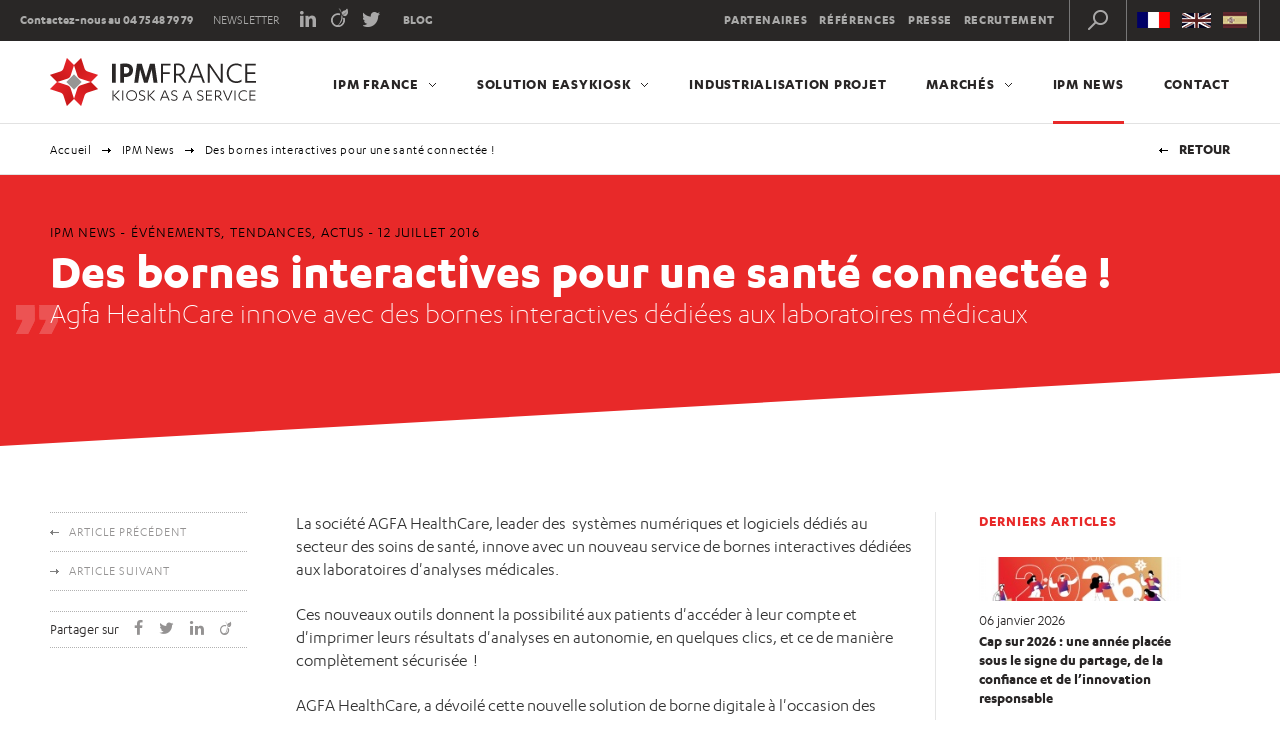

--- FILE ---
content_type: text/html; charset=UTF-8
request_url: https://www.ipmfrance.fr/des-bornes-tactiles-pour-une-sante-connectee/
body_size: 34049
content:

<!DOCTYPE html>
<html>
<head>
    <!-- Google site tag (gtag.js) - Google Analytics --> 

    <script async src="https://www.googletagmanager.com/gtag/js?id=G-KVW82JKF45"></script> 
    <script> 
        window.dataLayer = window.dataLayer || []; 
        function gtag(){dataLayer.push(arguments);} 
        gtag('js', new Date()); 
        
        gtag('config', 'G-KVW82JKF45'); 
    </script>
    <!-- End Google Analytics -->

    <!-- Google Tag Manager -->

    <script>(function(w,d,s,l,i){w[l]=w[l]||[];w[l].push({'gtm.start':
    new Date().getTime(),event:'gtm.js'});var f=d.getElementsByTagName(s)[0],
    j=d.createElement(s),dl=l!='dataLayer'?'&l='+l:'';j.async=true;j.src=
    'https://www.googletagmanager.com/gtm.js?id='+i+dl;f.parentNode.insertBefore(j,f);
    })(window,document,'script','dataLayer','GTM-N4NVZW2');</script>

    <!-- End Google Tag Manager -->

    <meta charset="utf-8">
    <meta name="viewport" content="user-scalable=no, width=device-width, maximum-scale=1, initial-scale=1, minimal-ui" />

    <link rel="shortcut icon" href="https://www.ipmfrance.fr/wp-content/themes/ipm/assets//img/favicon.png" type="image/png" />
    <title>Bornes interactives dédiées aux laboratoires médicaux</title>

    <meta name='robots' content='index, follow, max-image-preview:large, max-snippet:-1, max-video-preview:-1' />

	<!-- This site is optimized with the Yoast SEO plugin v17.5 - https://yoast.com/wordpress/plugins/seo/ -->
	<meta name="description" content="Agfa HealthCare innove avec des bornes interactives dédiées aux laboratoires d&#039;analyses médicales" />
	<link rel="canonical" href="https://www.ipmfrance.fr/des-bornes-tactiles-pour-une-sante-connectee/" />
	<meta property="og:locale" content="fr_FR" />
	<meta property="og:type" content="article" />
	<meta property="og:title" content="Bornes interactives dédiées aux laboratoires médicaux" />
	<meta property="og:description" content="Agfa HealthCare innove avec des bornes interactives dédiées aux laboratoires d&#039;analyses médicales" />
	<meta property="og:url" content="https://www.ipmfrance.fr/des-bornes-tactiles-pour-une-sante-connectee/" />
	<meta property="og:site_name" content="IPM France" />
	<meta property="article:published_time" content="2016-07-25T09:37:44+00:00" />
	<meta property="article:modified_time" content="2018-08-13T09:33:13+00:00" />
	<meta name="twitter:card" content="summary_large_image" />
	<meta name="twitter:creator" content="@IPM_France" />
	<meta name="twitter:label1" content="Écrit par" />
	<meta name="twitter:data1" content="ipmfrance" />
	<script type="application/ld+json" class="yoast-schema-graph">{"@context":"https://schema.org","@graph":[{"@type":"WebSite","@id":"https://www.ipmfrance.fr/#website","url":"https://www.ipmfrance.fr/","name":"IPM France","description":"Solutions cl\u00e9s en main de bornes tactiles","potentialAction":[{"@type":"SearchAction","target":{"@type":"EntryPoint","urlTemplate":"https://www.ipmfrance.fr/?s={search_term_string}"},"query-input":"required name=search_term_string"}],"inLanguage":"fr-FR"},{"@type":"WebPage","@id":"https://www.ipmfrance.fr/des-bornes-tactiles-pour-une-sante-connectee/#webpage","url":"https://www.ipmfrance.fr/des-bornes-tactiles-pour-une-sante-connectee/","name":"Bornes interactives d\u00e9di\u00e9es aux laboratoires m\u00e9dicaux","isPartOf":{"@id":"https://www.ipmfrance.fr/#website"},"datePublished":"2016-07-25T09:37:44+00:00","dateModified":"2018-08-13T09:33:13+00:00","author":{"@id":"https://www.ipmfrance.fr/#/schema/person/be981c452436f9bb77df325a94fcb3a3"},"description":"Agfa HealthCare innove avec des bornes interactives d\u00e9di\u00e9es aux laboratoires d'analyses m\u00e9dicales","breadcrumb":{"@id":"https://www.ipmfrance.fr/des-bornes-tactiles-pour-une-sante-connectee/#breadcrumb"},"inLanguage":"fr-FR","potentialAction":[{"@type":"ReadAction","target":["https://www.ipmfrance.fr/des-bornes-tactiles-pour-une-sante-connectee/"]}]},{"@type":"BreadcrumbList","@id":"https://www.ipmfrance.fr/des-bornes-tactiles-pour-une-sante-connectee/#breadcrumb","itemListElement":[{"@type":"ListItem","position":1,"name":"Accueil","item":"https://www.ipmfrance.fr/"},{"@type":"ListItem","position":2,"name":"IPM News","item":"https://www.ipmfrance.fr/ipm-news/"},{"@type":"ListItem","position":3,"name":"Des bornes interactives pour une sant\u00e9 connect\u00e9e !"}]},{"@type":"Person","@id":"https://www.ipmfrance.fr/#/schema/person/be981c452436f9bb77df325a94fcb3a3","name":"ipmfrance","sameAs":["https://twitter.com/IPM_France"],"url":"https://www.ipmfrance.fr/author/ipmfrance/"}]}</script>
	<!-- / Yoast SEO plugin. -->


<link rel='dns-prefetch' href='//s.w.org' />
		<script type="text/javascript">
			window._wpemojiSettings = {"baseUrl":"https:\/\/s.w.org\/images\/core\/emoji\/13.1.0\/72x72\/","ext":".png","svgUrl":"https:\/\/s.w.org\/images\/core\/emoji\/13.1.0\/svg\/","svgExt":".svg","source":{"concatemoji":"https:\/\/www.ipmfrance.fr\/wp-includes\/js\/wp-emoji-release.min.js?ver=5.8.12"}};
			!function(e,a,t){var n,r,o,i=a.createElement("canvas"),p=i.getContext&&i.getContext("2d");function s(e,t){var a=String.fromCharCode;p.clearRect(0,0,i.width,i.height),p.fillText(a.apply(this,e),0,0);e=i.toDataURL();return p.clearRect(0,0,i.width,i.height),p.fillText(a.apply(this,t),0,0),e===i.toDataURL()}function c(e){var t=a.createElement("script");t.src=e,t.defer=t.type="text/javascript",a.getElementsByTagName("head")[0].appendChild(t)}for(o=Array("flag","emoji"),t.supports={everything:!0,everythingExceptFlag:!0},r=0;r<o.length;r++)t.supports[o[r]]=function(e){if(!p||!p.fillText)return!1;switch(p.textBaseline="top",p.font="600 32px Arial",e){case"flag":return s([127987,65039,8205,9895,65039],[127987,65039,8203,9895,65039])?!1:!s([55356,56826,55356,56819],[55356,56826,8203,55356,56819])&&!s([55356,57332,56128,56423,56128,56418,56128,56421,56128,56430,56128,56423,56128,56447],[55356,57332,8203,56128,56423,8203,56128,56418,8203,56128,56421,8203,56128,56430,8203,56128,56423,8203,56128,56447]);case"emoji":return!s([10084,65039,8205,55357,56613],[10084,65039,8203,55357,56613])}return!1}(o[r]),t.supports.everything=t.supports.everything&&t.supports[o[r]],"flag"!==o[r]&&(t.supports.everythingExceptFlag=t.supports.everythingExceptFlag&&t.supports[o[r]]);t.supports.everythingExceptFlag=t.supports.everythingExceptFlag&&!t.supports.flag,t.DOMReady=!1,t.readyCallback=function(){t.DOMReady=!0},t.supports.everything||(n=function(){t.readyCallback()},a.addEventListener?(a.addEventListener("DOMContentLoaded",n,!1),e.addEventListener("load",n,!1)):(e.attachEvent("onload",n),a.attachEvent("onreadystatechange",function(){"complete"===a.readyState&&t.readyCallback()})),(n=t.source||{}).concatemoji?c(n.concatemoji):n.wpemoji&&n.twemoji&&(c(n.twemoji),c(n.wpemoji)))}(window,document,window._wpemojiSettings);
		</script>
		<style type="text/css">
img.wp-smiley,
img.emoji {
	display: inline !important;
	border: none !important;
	box-shadow: none !important;
	height: 1em !important;
	width: 1em !important;
	margin: 0 .07em !important;
	vertical-align: -0.1em !important;
	background: none !important;
	padding: 0 !important;
}
</style>
	<link rel='stylesheet' id='wp-block-library-css'  href='https://www.ipmfrance.fr/wp-includes/css/dist/block-library/style.min.css?ver=5.8.12' type='text/css' media='all' />
<link rel='stylesheet' id='contact-form-7-css'  href='https://www.ipmfrance.fr/wp-content/plugins/contact-form-7/includes/css/styles.css?ver=5.5.2' type='text/css' media='all' />
<link rel='stylesheet' id='snsf_stylesheet-css'  href='https://www.ipmfrance.fr/wp-content/plugins/simple-newsletter-signup/css/default.css?ver=5.8.12' type='text/css' media='all' />
<link rel='stylesheet' id='reset-css'  href='https://www.ipmfrance.fr/wp-content/themes/ipm/assets/css/reset.min.css?ver=5.8.12' type='text/css' media='all' />
<link rel='stylesheet' id='bootstrap-css'  href='https://www.ipmfrance.fr/wp-content/themes/ipm/assets/css/bootstrap-grid.min.css?ver=5.8.12' type='text/css' media='all' />
<link rel='stylesheet' id='main-css'  href='https://www.ipmfrance.fr/wp-content/themes/ipm/assets/css/main.css?ver=5.8.12' type='text/css' media='all' />
<link rel='stylesheet' id='mediaqueries-css'  href='https://www.ipmfrance.fr/wp-content/themes/ipm/assets/css/mediaqueries.css?ver=5.8.12' type='text/css' media='all' />
<script type='text/javascript' src='https://www.ipmfrance.fr/wp-includes/js/jquery/jquery.min.js?ver=3.6.0' id='jquery-core-js'></script>
<script type='text/javascript' src='https://www.ipmfrance.fr/wp-includes/js/jquery/jquery-migrate.min.js?ver=3.3.2' id='jquery-migrate-js'></script>
<script type='text/javascript' src='https://www.ipmfrance.fr/wp-content/plugins/simple-newsletter-signup/simple-newsletter-signup.js?ver=2.5.1' id='snsf_javascript-js'></script>
<link rel="https://api.w.org/" href="https://www.ipmfrance.fr/wp-json/" /><link rel="alternate" type="application/json" href="https://www.ipmfrance.fr/wp-json/wp/v2/posts/3643" /><link rel="EditURI" type="application/rsd+xml" title="RSD" href="https://www.ipmfrance.fr/xmlrpc.php?rsd" />
<link rel="wlwmanifest" type="application/wlwmanifest+xml" href="https://www.ipmfrance.fr/wp-includes/wlwmanifest.xml" /> 
<meta name="generator" content="WordPress 5.8.12" />
<link rel='shortlink' href='https://www.ipmfrance.fr/?p=3643' />
<link rel="alternate" type="application/json+oembed" href="https://www.ipmfrance.fr/wp-json/oembed/1.0/embed?url=https%3A%2F%2Fwww.ipmfrance.fr%2Fdes-bornes-tactiles-pour-une-sante-connectee%2F" />
<link rel="alternate" type="text/xml+oembed" href="https://www.ipmfrance.fr/wp-json/oembed/1.0/embed?url=https%3A%2F%2Fwww.ipmfrance.fr%2Fdes-bornes-tactiles-pour-une-sante-connectee%2F&#038;format=xml" />

    <script type="text/javascript">
        baseUrl = "https://www.ipmfrance.fr/wp-content/themes/ipm/assets/";
    </script>

    <!--[if IE]>
        <meta http-equiv="X-UA-Compatible" content="IE=edge" />
    <![endif]-->

    <!--[if lt IE 9]>
        <script src="http://html5shiv.googlecode.com/svn/trunk/html5.js"></script>
    <![endif]-->
</head>

<body class="post-template-default single single-post postid-3643 single-format-standard lang-fr">

<!-- Google Tag Manager (noscript) -->
    <noscript><iframe src="https://www.googletagmanager.com/ns.html?id=GTM-N4NVZW2" height="0" width="0" style="display:none;visibility:hidden"></iframe></noscript>
<!-- End Google Tag Manager (noscript) -->

<!-- <div class="Cookies">
	En poursuivant votre navigation sur ce site, vous acceptez l'utilisation des cookies.	<a href="http://www.cnil.fr/vos-droits/vos-traces/les-cookies" target="_blank" class="Cookies-knowMore">En savoir plus</a>
	<a href="#" class="Cookies-close">Fermer ce volet</a>
</div> -->


<!-- Header -->
<header id="header">
    <div id="toolbox">
                <div class="container">
            <div class="fleft">
                <div class="contact bold ilb">Contactez-nous au 04 75 48 79 79</div>
                <a href="#" class="newsletter btnNewsletter ilb">Newsletter</a>
                <div class="rs bb ilb">
                    <a href="https://fr.linkedin.com/company/ipm-france" target="_blank" class="ilb icon in">LinkedIn</a>
                    <a href="http://fr.viadeo.com/fr/company/ipm-france" target="_blank" class="ilb icon via">Viadeo</a>
                    <a href="https://twitter.com/IPM_France" target="_blank" class="ilb icon tw">Twitter</a>
                </div>
                <a href="http://blog.bornes-tactiles.fr" class="blog bold">Blog</a>
            </div>
			<ul class="lang">
                	<li class="lang-item lang-item-12 lang-item-fr current-lang lang-item-first"><a  lang="fr-FR" hreflang="fr-FR" href="https://www.ipmfrance.fr/des-bornes-tactiles-pour-une-sante-connectee/"><img src="/wp-content/polylang/fr_FR.png" alt="Français" /></a></li>
	<li class="lang-item lang-item-15 lang-item-en no-translation"><a  lang="en-GB" hreflang="en-GB" href="https://www.ipmfrance.fr/en/"><img src="/wp-content/polylang/en_GB.png" alt="English" /></a></li>
	<li class="lang-item lang-item-737 lang-item-es no-translation"><a  lang="es-ES" hreflang="es-ES" href="https://www.ipmfrance.fr/es/"><img src="/wp-content/polylang/es_ES.png" alt="Español" /></a></li>
			</ul>
            <div class="fright">
                <nav class="secondMenu">
                    <ul id="menu-menu-secondaire-fr" class="menu"><li id="menu-item-15973" class="menu-item menu-item-type-post_type menu-item-object-page menu-item-15973"><a href="https://www.ipmfrance.fr/partenaires-bornes-tactiles/">Partenaires</a></li>
<li id="menu-item-16285" class="menu-item menu-item-type-post_type menu-item-object-page menu-item-16285"><a href="https://www.ipmfrance.fr/references/">Références</a></li>
<li id="menu-item-114" class="menu-item menu-item-type-post_type menu-item-object-page menu-item-114"><a href="https://www.ipmfrance.fr/presse/">Presse</a></li>
<li id="menu-item-113" class="menu-item menu-item-type-post_type menu-item-object-page menu-item-113"><a href="https://www.ipmfrance.fr/recrutement/">Recrutement</a></li>
</ul>                    <div class="ilb searchBtn">
                        <a href="#" class="ilb icon">Recherche</a>
                    </div>
                </nav>
            </div>
            <div class="clear"></div>
        </div>
    </div>
    <div class="searchZone">
        <form role="search" method="get" class="search-form container" action="https://www.ipmfrance.fr/">
    <input type="search" class="search-field" placeholder="Saisissez votre recherche" value="" name="s" />
	<input type="submit" class="search-submit" value="Trouver" />
</form>    </div>
    <div class="main-nav">
        <div class="container">
            <div class="row">
                <div class="logo fleft">
                    <a href="https://www.ipmfrance.fr"><img src="https://www.ipmfrance.fr/wp-content/themes/ipm/assets//img/logo-ipm-france.png" alt="Logo IPM France - Kiosk as a service" class="trans"/></a>
                </div>
                <nav class="main-menu">
                    <div class="main-menu-inner">
                        <ul id="menu-menu-principal-fr" class="menu"><li id="menu-item-31671" class="menu-item menu-item-type-custom menu-item-object-custom menu-item-has-children menu-item-31671"><a href="https://www.ipmfrance.fr/qui-sommes-nous/">IPM France</a>
<div class='sub-menu'><div class='sub-menu-inner'><ul>
	<li id="menu-item-16363" class="menu-item menu-item-type-post_type menu-item-object-page menu-item-16363"><a href="https://www.ipmfrance.fr/qui-sommes-nous/">Qui sommes-nous ?</a></li>
	<li id="menu-item-102" class="menu-item menu-item-type-post_type menu-item-object-page menu-item-102"><a href="https://www.ipmfrance.fr/pourquoi-nous-choisir/">Pourquoi nous choisir ?</a></li>
	<li id="menu-item-29688" class="menu-item menu-item-type-custom menu-item-object-custom menu-item-29688"><a href="https://www.ipmfrance.fr/notre-engagement-rse">Notre engagement RSE</a></li>
	<li id="menu-item-29163" class="menu-item menu-item-type-custom menu-item-object-custom menu-item-29163"><a href="https://www.ipmfrance.fr/notre-programme-partenaires/">Notre Programme Partenaires</a></li>
</ul></div></div>
</li>
<li id="menu-item-18782" class="got-sub-menu menu-item menu-item-type-custom menu-item-object-custom menu-item-has-children menu-item-18782"><a href="https://www.ipmfrance.fr/conseil-et-accompagnement/">Solution Easykiosk</a>
<div class='sub-menu'><div class='sub-menu-inner'><ul>
	<li id="menu-item-16358" class="menu-item menu-item-type-post_type menu-item-object-page menu-item-16358"><a href="https://www.ipmfrance.fr/conseil-et-accompagnement/">Conseil et accompagnement</a></li>
	<li id="menu-item-16277" class="menu-item menu-item-type-post_type menu-item-object-page menu-item-16277"><a href="https://www.ipmfrance.fr/bornes-interactives/">Bornes interactives</a></li>
	<li id="menu-item-16359" class="menu-item menu-item-type-post_type menu-item-object-page menu-item-16359"><a href="https://www.ipmfrance.fr/application-borne-tactile/">Application et middleware</a></li>
	<li id="menu-item-16361" class="menu-item menu-item-type-post_type menu-item-object-page menu-item-16361"><a href="https://www.ipmfrance.fr/services-terrains/">Services terrain</a></li>
	<li id="menu-item-23838" class="menu-item menu-item-type-custom menu-item-object-custom menu-item-23838"><a href="https://www.ipmfrance.fr/solution/data-parcours-client-dashkiosk/">Data parcours client</a></li>
</ul></div></div>
</li>
<li id="menu-item-30341" class="menu-item menu-item-type-custom menu-item-object-custom menu-item-30341"><a href="https://www.ipmfrance.fr/industrialisation-projet/">Industrialisation projet</a></li>
<li id="menu-item-17581" class="got-sub-menu menu-item menu-item-type-post_type menu-item-object-page menu-item-has-children menu-item-17581"><a href="https://www.ipmfrance.fr/nos-marches/">Marchés</a>
<div class='sub-menu'><div class='sub-menu-inner'><ul>
	<li id="menu-item-15968" class="menu-item menu-item-type-taxonomy menu-item-object-marches menu-item-15968"><a href="https://www.ipmfrance.fr/solutions/nos-marches/sante/">Santé</a></li>
	<li id="menu-item-15966" class="menu-item menu-item-type-taxonomy menu-item-object-marches menu-item-15966"><a href="https://www.ipmfrance.fr/solutions/nos-marches/transport-mobilite/">Transport &amp; Mobilité</a></li>
	<li id="menu-item-27351" class="menu-item menu-item-type-custom menu-item-object-custom menu-item-27351"><a href="https://www.ipmfrance.fr/solutions/nos-marches/ski/borne-skipass/">Ski</a></li>
	<li id="menu-item-29092" class="menu-item menu-item-type-custom menu-item-object-custom menu-item-29092"><a href="https://www.ipmfrance.fr/solutions/nos-marches/grandes-administrations">Grandes administrations</a></li>
	<li id="menu-item-15965" class="menu-item menu-item-type-taxonomy menu-item-object-marches menu-item-15965"><a href="https://www.ipmfrance.fr/solutions/collectivites-locales/">Collectivités locales</a></li>
	<li id="menu-item-16531" class="menu-item menu-item-type-custom menu-item-object-custom menu-item-16531"><a href="https://www.ipmfrance.fr/solutions/nos-marches/telecom/borne-distribution-cartes-sim/">Opérateurs Télécom</a></li>
</ul></div></div>
</li>
<li id="menu-item-20117" class="menu-item menu-item-type-post_type menu-item-object-page current_page_parent menu-item-20117"><a href="https://www.ipmfrance.fr/ipm-news/">IPM News</a></li>
<li id="menu-item-16158" class="menu-item menu-item-type-post_type menu-item-object-page menu-item-16158"><a href="https://www.ipmfrance.fr/contact/">Contact</a></li>
</ul>                        <div class="lang">
                            	<li class="lang-item lang-item-12 lang-item-fr current-lang lang-item-first"><a  lang="fr-FR" hreflang="fr-FR" href="https://www.ipmfrance.fr/des-bornes-tactiles-pour-une-sante-connectee/"><img src="/wp-content/polylang/fr_FR.png" alt="Français" /></a></li>
	<li class="lang-item lang-item-15 lang-item-en no-translation"><a  lang="en-GB" hreflang="en-GB" href="https://www.ipmfrance.fr/en/"><img src="/wp-content/polylang/en_GB.png" alt="English" /></a></li>
	<li class="lang-item lang-item-737 lang-item-es no-translation"><a  lang="es-ES" hreflang="es-ES" href="https://www.ipmfrance.fr/es/"><img src="/wp-content/polylang/es_ES.png" alt="Español" /></a></li>
                        </div>
                    </div>
                </nav>
                <a href="#" id="btnMenu">
                    Menu
                    <span class="icon-menu"></psan>
                </a>
                <div class="clear"></div>
            </div>
        </div>
    </div>
    <div class="bg-header"></div>
</header>
<!-- End Header -->
<!-- Content -->
<section id="content">

    <div id="ariane">
        <div class="container">
            <a href="https://www.ipmfrance.fr/ipm-news/" class="return">Retour</a>
            <nav class="bread-crumb">
                <ul>
                    <li><a href="https://www.ipmfrance.fr">Accueil</a></li>
                    <li><a href="https://www.ipmfrance.fr/ipm-news/">IPM News</a></li>
                    <li>Des bornes interactives pour une santé connectée !</li>
                </ul>
            </nav>
        </div>
    </div>

    <header class="titraille">
        <div class="container">
            <div class="pre-title title-condensed">
                IPM News                 - <a href="https://www.ipmfrance.fr/category/evenements/">Événements</a>, <a href="https://www.ipmfrance.fr/category/tendances/">Tendances</a>, <a href="https://www.ipmfrance.fr/category/actus/">Actus</a>                - <time datetime="2016-07-12">12 juillet 2016</time>
            </div>
            <h1 class="title">Des bornes interactives pour une santé connectée !</h1>
            <strong class="accroche">Agfa HealthCare innove avec des bornes interactives dédiées aux laboratoires médicaux</strong>
        </div>
    </header>
    <div class="body container actualiteFull">
        <nav class="menu-secondaire col-md-4 col-sm-6">
            <ul>
                <li><a href="https://www.ipmfrance.fr/coca-cola-des-boutiques-ephemeres-et-connectees/" class="prev">Article précédent</a></li>
                <li><a href="https://www.ipmfrance.fr/de-nouvelles-perspectives-pour-les-magasins-grace-aux-outils-digitaux/" class="next">Article suivant</a></li>
            </ul>

            
<ul class="share-post">
    <li>Partager sur</li>
    <!-- Facebook -->
    <li><a href="https://www.facebook.com/sharer/sharer.php?u=https://www.ipmfrance.fr/des-bornes-tactiles-pour-une-sante-connectee/" target="_blank" rel="noopener"><i class="ilb icon-facebook"></i></a></li>
    <!-- Twitter -->
    <li><a href="https://twitter.com/intent/tweet?text=https://www.ipmfrance.fr/des-bornes-tactiles-pour-une-sante-connectee/" target="_blank" rel="noopener"><i class="ilb icon-twitter"></i></a></li>
    <!-- LinkedIn -->
    <li><a href="https://www.linkedin.com/shareArticle?mini=true&url=https://www.ipmfrance.fr/des-bornes-tactiles-pour-une-sante-connectee/" target="_blank" rel="noopener"><i class="ilb icon-linkedin"></i></a></li>
    <!-- Viadeo -->
    <li><a href="http://www.viadeo.com/shareit/share/?url=https://www.ipmfrance.fr/des-bornes-tactiles-pour-une-sante-connectee/" target="_blank" rel="noopener"><i class="ilb icon-viadeo"></i></a></li>
</ul>
        </nav>
        <div class="text bb col-md-push-1 col-md-14 col-sm-18 col-xs-24 pr68">
            <p>La société AGFA HealthCare, leader des  systèmes numériques et logiciels dédiés au secteur des soins de santé, innove avec un nouveau service de bornes interactives dédiées aux laboratoires d'analyses médicales.</p><p>Ces nouveaux outils donnent la possibilité aux patients d'accéder à leur compte et d'imprimer leurs résultats d'analyses en autonomie, en quelques clics, et ce de manière complètement sécurisée  !</p><p>AGFA HealthCare, a dévoilé cette nouvelle solution de borne digitale à l'occasion des <a href="http://www.jib-sdbio.fr/" target="_blank">Journées Internationales de Biologie</a>, les 22, 23 et 24 juin 2016 à Paris Expo porte de Versailles.</p>                <div class="logo blocLogo">
                <a href="http://www.agfahealthcare.com/france/fr/main/" target="_blank" class="ilb">
                    <img src="https://www.ipmfrance.fr/wp-content/files_dnk/cache/q95_agfa-healthcare.png" alt="agfa-healthcare-logo" width="353" height="143" />                </a>
            </div>
                <div class="photos center">
    
            
        
            <img src="https://www.ipmfrance.fr/wp-content/files_dnk/cache/q95_borne-tactile-information-paiement-impression-sante-agfa-ipmfrance.jpg" alt="borne tactile information paiement impression sante - agfa-ipmfrance" width="1067" height="1600" />
                    </div>
            <div class="text-share">
                <span>Partager sur</span>
                <!-- Facebook -->
                <a href="https://www.facebook.com/sharer/sharer.php?u=https://www.ipmfrance.fr/des-bornes-tactiles-pour-une-sante-connectee/" target="_blank" rel="noopener"><i class="ilb icon-facebook"></i></a>
                <!-- Twitter -->
                <a href="https://twitter.com/intent/tweet?text=https://www.ipmfrance.fr/des-bornes-tactiles-pour-une-sante-connectee/" target="_blank" rel="noopener"><i class="ilb icon-twitter"></i></a>
                <!-- LinkedIn -->
                <a href="https://www.linkedin.com/shareArticle?mini=true&url=https://www.ipmfrance.fr/des-bornes-tactiles-pour-une-sante-connectee/" target="_blank" rel="noopener"><i class="ilb icon-linkedin"></i></a>
                <!-- Viadeo -->
                <a href="http://www.viadeo.com/shareit/share/?url=https://www.ipmfrance.fr/des-bornes-tactiles-pour-une-sante-connectee/" target="_blank" rel="noopener"><i class="ilb icon-viadeo"></i></a>
            </div>
        </div>
        <div class="references bb col-md-5 col-sm-6 col-xs-24">
            <div class="title-section cRed">Derniers articles</div>

    
            <article class="actu">
                <img src="https://www.ipmfrance.fr/wp-content/files_dnk/cache/w236h52q95_IPM_Img001.jpg" alt="Toute l’équipe d’IPM France vous adresse ses meilleurs vœux pour 2026" width="236" height="52" />                <time datetime="2026-01-06">06 janvier 2026</time>
                <h3 class="title-actu">Cap sur 2026 : une année placée sous le signe du partage, de la confiance et de l’innovation responsable</h3>
                <a href="https://www.ipmfrance.fr/ipm-france-vous-presente-ses-meilleurs-voeux-pour-2026/" class="seeMore">Voir</a>
            </article>

    
            <article class="actu">
                <img src="https://www.ipmfrance.fr/wp-content/files_dnk/cache/w236h52q95_Totem_indoor_situation-2.png" alt="Totem interactif de calcul d'itinéraires pour les usagers des transports en commun" width="236" height="52" />                <time datetime="2025-12-12">12 décembre 2025</time>
                <h3 class="title-actu">Le totem de calcul d'itinéraires : un outil moderne et responsable pour vos usagers !</h3>
                <a href="https://www.ipmfrance.fr/facilitez-les-deplacements-sur-votre-reseau-avec-notre-totem-de-calcul-ditineraires/" class="seeMore">Voir</a>
            </article>

    
            <div class="see-all">
                <a href="https://www.ipmfrance.fr#actualites">Toutes les actualités</a>
            </div>
        </div>

        <div class="clear"></div>
    </div>

</section>
<!-- End Content -->

<!-- Footer -->
<footer id="footer">
    <div class="container">
        <div class="col-md-6 col-sm-12 col-xs-24 logo">
            <a href="https://www.ipmfrance.fr"><img src="https://www.ipmfrance.fr/wp-content/themes/ipm/assets//img/logo-ipm-white.png" alt="Logo IPM France" class="trans" /></a>
        </div>
        <div id="newsletter" class="fright newsletter col-md-18 col-sm-12 col-xs-24">
           <label for="email">Inscrivez-vous à notre newsletter</label>
            <input type="email" name="email" value="" class="email btnNewsletter" id="email" placeholder="Votre email">
            <input type="submit" value="OK">
        </div>
    </div>
    <div class="container footer-menu">
        <div class="col-md-6 col-sm-12 col-xs-24 contact">
            Z.I. Les Chasses<br>
 1 rue Nicolas Appert CS 973<br>
26100 Romans sur Isère<br>
FRANCE<br><br>

T +33 (0)4 75 48 79 79<br>
F +33 (0)4 75 48 79 80        </div>
        <nav class="col-md-6 col-sm-12 col-xs-24">
            <ul id="menu-menu-principal-fr-1" class="menu"><li class="menu-item menu-item-type-custom menu-item-object-custom menu-item-has-children menu-item-31671"><a href="https://www.ipmfrance.fr/qui-sommes-nous/">IPM France</a></li>
<li class="got-sub-menu menu-item menu-item-type-custom menu-item-object-custom menu-item-has-children menu-item-18782"><a href="https://www.ipmfrance.fr/conseil-et-accompagnement/">Solution Easykiosk</a></li>
<li class="menu-item menu-item-type-custom menu-item-object-custom menu-item-30341"><a href="https://www.ipmfrance.fr/industrialisation-projet/">Industrialisation projet</a></li>
<li class="got-sub-menu menu-item menu-item-type-post_type menu-item-object-page menu-item-has-children menu-item-17581"><a href="https://www.ipmfrance.fr/nos-marches/">Marchés</a></li>
<li class="menu-item menu-item-type-post_type menu-item-object-page current_page_parent menu-item-20117"><a href="https://www.ipmfrance.fr/ipm-news/">IPM News</a></li>
<li class="menu-item menu-item-type-post_type menu-item-object-page menu-item-16158"><a href="https://www.ipmfrance.fr/contact/">Contact</a></li>
</ul>        </nav>
        <nav class="col-md-6 col-sm-12 col-xs-24">
            <ul id="menu-menu-secondaire-fr-1" class="menu"><li class="menu-item menu-item-type-post_type menu-item-object-page menu-item-15973"><a href="https://www.ipmfrance.fr/partenaires-bornes-tactiles/">Partenaires</a></li>
<li class="menu-item menu-item-type-post_type menu-item-object-page menu-item-16285"><a href="https://www.ipmfrance.fr/references/">Références</a></li>
<li class="menu-item menu-item-type-post_type menu-item-object-page menu-item-114"><a href="https://www.ipmfrance.fr/presse/">Presse</a></li>
<li class="menu-item menu-item-type-post_type menu-item-object-page menu-item-113"><a href="https://www.ipmfrance.fr/recrutement/">Recrutement</a></li>
</ul>        </nav>
        <div class="col-md-6 col-sm-12 col-xs-24 social">
            <div class="rs">
                <a href="https://fr.linkedin.com/company/ipm-france" target="_blank" class="ilb icon in">LinkedIn</a>
                <a href="http://fr.viadeo.com/fr/company/ipm-france" target="_blank" class="ilb icon via">Viadeo</a>
                <a href="https://twitter.com/IPM_France" target="_blank" class="ilb icon tw">Twitter</a>
            </div>
            <a href="https://www.ipmfrance.fr/mentions-legales/">Mentions légales</a><br>
            <a href="http://www.dankastudio.fr" target="_blank">Crédits</a><br>
            <a href="https://www.ipmfrance.fr/politique-de-confidentialite/">Politique de confidentialité</a><br>
            <ul class="lang">
                	<li class="lang-item lang-item-12 lang-item-fr current-lang lang-item-first"><a  lang="fr-FR" hreflang="fr-FR" href="https://www.ipmfrance.fr/des-bornes-tactiles-pour-une-sante-connectee/">fr</a></li>
	<li class="lang-item lang-item-15 lang-item-en no-translation"><a  lang="en-GB" hreflang="en-GB" href="https://www.ipmfrance.fr/en/">en</a></li>
	<li class="lang-item lang-item-737 lang-item-es no-translation"><a  lang="es-ES" hreflang="es-ES" href="https://www.ipmfrance.fr/es/">es</a></li>
            </ul>
        </div>
    </div>
    <div class="container">
            </div>
</footer>
<!-- End Footer -->

<div class="popup openNewsletter bb">
    <a href="#" class="popupClose"></a>
    <div class="body">
        <div class="title-condensed">Ne ratez aucune actualité</div>
        <div class="title">Inscription à la newsletter</div>
         <div id="snsf-wrapper"><form method="post" name="simple-newsletter-signup-form" id="snsf-form"><input type="hidden" value ="fr" name="snsf-subscriber-language" /><div class="form-item"><input type="email" placeholder="Votre email" class="email btnNewsletter" name="snsf-subscriber-email" /></div><div class="form-item"><input class="btn" type="submit" value="S'inscrire" id="snsf-submit-button" /></div></form></div>    </div>
</div>




<a href="#" class="overlay"></a>

<script type='text/javascript' src='https://www.ipmfrance.fr/wp-includes/js/dist/vendor/regenerator-runtime.min.js?ver=0.13.7' id='regenerator-runtime-js'></script>
<script type='text/javascript' src='https://www.ipmfrance.fr/wp-includes/js/dist/vendor/wp-polyfill.min.js?ver=3.15.0' id='wp-polyfill-js'></script>
<script type='text/javascript' id='contact-form-7-js-extra'>
/* <![CDATA[ */
var wpcf7 = {"api":{"root":"https:\/\/www.ipmfrance.fr\/wp-json\/","namespace":"contact-form-7\/v1"},"cached":"1"};
/* ]]> */
</script>
<script type='text/javascript' src='https://www.ipmfrance.fr/wp-content/plugins/contact-form-7/includes/js/index.js?ver=5.5.2' id='contact-form-7-js'></script>
<script type='text/javascript' src='https://www.ipmfrance.fr/wp-includes/js/wp-embed.min.js?ver=5.8.12' id='wp-embed-js'></script>
<script type='text/javascript' src='https://www.ipmfrance.fr/wp-content/themes/ipm/assets/js/greensock/TweenLite.min.js?ver=5.8.12' id='tweenlite-js'></script>
<script type='text/javascript' src='https://www.ipmfrance.fr/wp-content/themes/ipm/assets/js/greensock/TimelineLite.min.js?ver=5.8.12' id='timelinelite-js'></script>
<script type='text/javascript' src='https://www.ipmfrance.fr/wp-content/themes/ipm/assets/js/greensock/easing/EasePack.min.js?ver=5.8.12' id='easepack-js'></script>
<script type='text/javascript' src='https://www.ipmfrance.fr/wp-content/themes/ipm/assets/js/greensock/plugins/CSSPlugin.min.js?ver=5.8.12' id='cssplugin-js'></script>
<script type='text/javascript' src='https://www.ipmfrance.fr/wp-content/themes/ipm/assets/js/greensock/plugins/ScrollToPlugin.min.js?ver=5.8.12' id='scrollTo-js'></script>
<script type='text/javascript' src='https://www.ipmfrance.fr/wp-content/themes/ipm/assets/js/jquery.imageframe.js?ver=5.8.12' id='imageframe-js'></script>
<script type='text/javascript' src='https://www.ipmfrance.fr/wp-content/themes/ipm/assets/js/main.js?ver=5.8.12' id='main-js'></script>
<script type='text/javascript'>
(function() {
				var expirationDate = new Date();
				expirationDate.setTime( expirationDate.getTime() + 31536000 * 1000 );
				document.cookie = "pll_language=fr; expires=" + expirationDate.toUTCString() + "; path=/; secure; SameSite=Lax";
			}());
</script>

</body>
</html>


--- FILE ---
content_type: text/css
request_url: https://www.ipmfrance.fr/wp-content/plugins/simple-newsletter-signup/css/default.css?ver=5.8.12
body_size: 496
content:
#snsf-wrapper{
max-width:250px;	
padding:4px 0;
border-radius:5px;
-moz-border-radius:5px;	
-webkit-border-radius:5px;
}

#snsf-form table{
	padding:5px;
}
#snsf-form th{
	padding-bottom:10px;
	text-align:center;
	font-size:16px;
}
#snsf-form table tr td{
	padding:4px;
	
}
#snsf-form table tr td.termstd{
font-size:12px;
padding:0 0 0 4px;
}
#snsf-form table tr td.checkid{
text-align:right;
}
#snsf-form input[type=text]{
width:100%;	
}
#snsf-form table tr td label{
	font-weight:bold;
text-align:right !important;
float:none !important;
}
#snsf-form table tfoot td{
text-align:right;
}


--- FILE ---
content_type: text/css
request_url: https://www.ipmfrance.fr/wp-content/themes/ipm/assets/css/main.css?ver=5.8.12
body_size: 62180
content:
/*-----------------------------------------------*\

1 - $GLOBAL
2 - $HELPERS
3 - $STYLES
4 - $HEADER
5 - $FOOTER
6 - $PAGES
7 - $FORMS
8 - $MEDIA QUERIES
9 - $FONTS

@ Colorz :
color: #292626; (noir)
color: #e82929; (rouge)

@ Font-family :
font-family: 'CoveredByYourGrace';
font-family: 'KarbonLight';
font-family: 'KarbonBold';
font-family: 'KarbonMedium';
font-family: 'KarbonRegular';
font-family: 'dnkicon';

@ Font-size :
font-size: 0.867em;  (13px)

\*-----------------------------------------------*/


/*-----------------------------------------------*\
1 -- $GLOBAL
\*-----------------------------------------------*/


body{
    font-size: 100%;
    font-size: 0.938em; /* 15px */
    line-height: 1.25em;
    font-family: "KarbonRegular", Verdana, Arial, sans-serif;
    color: #292626;
}

a{
    transition: all 200ms ease-in-out;
    -webkit-transition: all 200ms ease-in-out;
    text-decoration: none;
    color: inherit;
}

strong{
    font-weight: normal;
}

.wrapper_1200{
    margin: 0 auto;
    width: 1180px;
}

.wrapper_960{
    position: relative;
    margin: 0 auto;
    width: 960px;
}

.d-none {
    display: none!important;
}


/*-----------------------------------------------*\
2 -- $HELPERS
\*-----------------------------------------------*/


.ilb{
    display: inline-block;
    *display:inline; /* Hack IE7 */
    zoom:1;
}

.bb{
    -webkit-box-sizing: border-box;
    -moz-box-sizing: border-box;
    box-sizing: border-box;
}

.icon{
    text-indent: -9999px;
    background: url('../img/sprite-icons.png') no-repeat;
}

.fright{
    float: right;
}

.fleft{
    float: left;
}

.no-trans{
    -webkit-transition: none;
    transition: none;
}

.trans{
    transition: all 200ms ease-in-out;
    -webkit-transition: all 200ms ease-in-out;
}

.upp{
    text-transform: uppercase;
}

.bold,
.text strong{
    font-family: 'KarbonBold';
}

.hidden{
    display: none;
}

.width50{
    float: left;
    width: 50%;
}

.pr68{
    padding-right: 68px;
}

.pl20{
    padding-left: 20px;
}
.text-center {
  text-align: center;
}



/*-----------------------------------------------*\
3 -- $STYLES
\*-----------------------------------------------*/

.bgGrey {
    background-color: #ededec;
}

.title-condensed{
    text-transform: uppercase;
    letter-spacing: 0.07em;
}

.title{
    font-family: "KarbonBold";
    font-size: 2.333em; /* 35px */
    line-height: 1.15em;
}

.title a{
    color: #292626;
}

.title a:hover{
   color: #e82929;
}

.intitule{
    font-size: 2em;
    line-height: 1.2em;
    font-family: "KarbonBold";
    text-transform: uppercase;
    letter-spacing: 0.07em;
}

.subTitle{
    font-family: 'CoveredByYourGrace';
    color: #e82929;
    font-size: 1.33em;
    letter-spacing: 0.05em;
}

.intro{
    font-size: 2.2em;
    line-height: 1.152em;
}

.cat{
    text-transform: uppercase;
    color: #888;
    letter-spacing: 0.06em;
}

.fGrace{
    font-family: 'CoveredByYourGrace';
}

.cRed{
    color: #e82929;
}

.btn,
.button{
    position: relative;
    width: 170px;
    height: 51px;
    line-height: 51px;
    padding-left: 20px;
    background: #fff;
    color: #292626;
    text-transform: uppercase;
    font-family: "KarbonBold";
    font-size: 0.867em;  /* 13px */
    letter-spacing: 0.05em;
    transition: background 500ms ease;
    -webkit-transition: background 500ms ease;
}

.btn span,
.button span{
    position: relative;
    display: block;
    left: 50%;
    margin-left: -60px;
    width: 100px;
    text-align: center;
    transition: all 500ms ease;
    -webkit-transition: all 500ms ease;
}

.btn:after,
.button:after{
    content: "";
    position: absolute;
    transition: all 500ms ease;
    -webkit-transition: all 500ms ease;
    opacity: 0;
}

.btn:hover span,
.button:hover span{
    margin-left: -100px;
}

.btn-arrow {
    position: relative;
    display: inline-block;
    height: 48px;
    line-height: 48px;
    padding: 0 20px;
    font-family: "KarbonBold";
    font-size: 0.8125rem;
    color: #000;
    text-transform: uppercase;
    text-align: left;
    letter-spacing: 0;
    border-radius: 24px;
    background-color: rgba(78,75,73,0.1);
    transition: all 400ms ease;
    -webkit-transition: all 400ms ease;
}
.btn-arrow:after {
    content: "";
    position: absolute;
    top: 0;
    bottom: 0;
    right: 20px;
    display: inline-block;
    height: 15px;
    width: 15px;
    margin: auto;
    margin-left: 20px;
    background: url('../img/sprite-icons.png') no-repeat -216px -34px;
    background-size: 250px;
    opacity: 1;
    transition: all 400ms ease;
    -webkit-transition: all 400ms ease;
    /* Debug transform firefox */
    backface-visibility: hidden;
    -moz-backface-visibility: hidden;
    -webkit-backface-visibility: hidden;
    /* Debug transform chrome */
    -webkit-transform-style: preserve-3d;
    transform-style: preserve-3d;
}
.btn-arrow:hover {
    background-color: rgba(78,75,73,0.3);
}
.btn-arrow:hover:after {
    transform: translateX(8px);
}
.btn-arrow.red {
    color: #fff!important;
    background-color: #e82929;
}
.btn-arrow.red:after {
    background-position: -216px -11px;
}
.btn-arrow.red:hover {
    background-color: #ce2626;
}

.readMore{
    text-transform: uppercase;
    letter-spacing: 0.05em;
}

.readMore:after{
    content: "";
    position: absolute;
    display: inline-block;
    height: 15px;
    width: 15px;
    margin-left : 40px;
    background: url('../img/sprite-icons.png') no-repeat -197px -7px;
    opacity: 0;
    transition: all 400ms ease;
    -webkit-transition: all 400ms ease;
    /* Debug transform firefox */
    backface-visibility: hidden;
    -moz-backface-visibility: hidden;
    -webkit-backface-visibility: hidden;
    /* Debug transform chrome */
    -webkit-transform-style: preserve-3d;
    transform-style: preserve-3d;
}

.seeMore{
    color: #e82929;
    text-transform: uppercase;
    letter-spacing: 0.05em;
}

.seeMore:before{
    content: "—";
    margin-right: 3px;
}

.seeMore:hover{
    color: #000;
}

.contactPush {
    margin-top: 40px;
    padding: 105px 0 180px;
    text-align: center;
}
.contactPush-title {
    font-family: 'KarbonBold';
    font-size: 4.375rem;
    line-height: 1;
    color: #e82929;
    letter-spacing: -0.04em;
}
.contactPush + #footer {
    margin-top: 0;
}
.contactPush .btn {
    margin-top: 30px;
    background-color: #e82929;
    color: #fff;
}
.contactPush .btn:after {
    background-position: -216px -11px;
}
.contactPush .btn:hover {
    background-color: #B50000;
}


/*-----------------------------------------------*\
4 -- $HEADER
\*-----------------------------------------------*/

#header ul{
    display: inline-block;
    letter-spacing: 0.05em;
}

#header ul li{
    float: left;
    display: block;
    font-family: "KarbonBold";
    text-transform: uppercase;
}

#header #toolbox{
    height: 41px;
    line-height: 41px;
    color: #a9a9a8;
    background: #292726;
    font-size: 0.867em; /* 13px */
}

#header .newsletter{
    text-transform: uppercase;
    margin: 0 26px;
}

#header #toolbox li{
    margin-right: 16px;
}

#header #toolbox a{
    color: #a9a9a8;
}

#header #toolbox a:hover,
#header #toolbox a:active{
    color: #fff;
}

#header .blog{
    text-transform: uppercase;
}

#header .bold{
    font-family: "KarbonBold";
}

#header .rs{
    position: relative;
    height: 40px;
    top: 8px;
    margin-right: 10px;
}

#header .rs .icon{
    width: 17px;
    height: 19px;
    margin-right: 13px;
    opacity: 0.6;
}

#header .rs .icon:hover,
#header .rs .icon:active{
    opacity: 1;
}

#header .rs .icon.via{ background-position: -32px 0px;}
#header .rs .icon.tw{ background-position: -64px 0px;}

#header .searchBtn{
    position: relative;
    vertical-align: top;
    padding: 0 18px;
    border-left: 1px solid #777;
    border-right: 1px solid #777;
}

#header .searchBtn a{
    opacity: 0.6;
}

#header .searchBtn a:not(.open):hover,
#header .searchBtn a:not(.open):active
{
    opacity: 1;
}

#header .searchBtn .icon{
    height: 40px;
    width: 20px;
    background-position: -95px 10px;
}

#header .searchBtn.open{
    background-color: #e5e5e5;
}

#header .searchBtn.open a{
    -webkit-filter: brightness(0.3);
    -moz-filter: brightness(0.3);
    -ms-filter: brightness(0.3);
    -o-filter: brightness(0.3);
    filter: brightness(0.3);
}

#header .main-nav{
    height: 82px;
    line-height: 82px;
    position:relative;
}

#header .logo{
    position: absolute;
}

#header .logo img{
    display: block;
}

#header .logo a:hover img,
#header .logo a:active img,
#footer .logo a:hover img{
    opacity: 0.5;
}

#header .main-nav{
    background: #fff;
    z-index: 10;
}

#header .main-menu{
    display: inline-block;
    width: 100%;
    height: 53px;
    text-align: right;
    z-index: 10;
}

#header .main-menu .menu {
    height: 59px;
    margin-top: 6px;
    vertical-align: top;
}

#header .main-menu .menu > li{
    position: relative;
    height: 100%;
    line-height: 40px;
    padding: 0 20px;
    z-index: 10;
}
#header .main-menu .menu > li:last-child{
    padding-right: 0;
}

#header .main-menu .menu > li > a{
    position: relative;
    display: inline-block;
    height: 100%;
    color: #292626;
}
#header .main-menu .menu > li > a:before{
    content: "";
    position: absolute;
    display: block;
    width: 100%;
    height: 3px;
    bottom: -1px;
    left: 0;
    background: #e82929;
    z-index: 6;
    transform: scaleX(0);
    -webkit-transform: scaleX(0);
    transform-origin: center;
    transition: all 250ms ease;
    -webkit-transition: all 250ms ease;
}

#header .main-menu .menu > li:hover > a:before,
.home #header .main-menu .menu > li:hover > a:before,
#header .main-menu .menu > li.current_page_item > a:before,
#header .main-menu .menu > li.current-menu-ancestor > a:before,
#header .main-menu .menu > li.current-marches-ancestor > a:before,
.category #header .main-menu li.current_page_parent > a:before,
.single-post #header .main-menu li.current_page_parent > a:before {
    /* height: 100%; */
    transform: scaleX(1);
    -webkit-transform: scaleX(1);
}
.home #header .main-menu li.current_page_item > a:before,
.home #header .main-menu li.current-menu-ancestor > a:before{
    transform: scaleX(0);
    -webkit-transform: scaleX(0);
}

#header .sub-menu{
    position: absolute;
    top: calc(100% + 1px);
    top: -webkit-calc(100% + 1px);
    left: 50%;
    width: 100%;
    min-width: 300px;
    height: 0;
    overflow: hidden;
    margin: auto;
    background: #fff;
    letter-spacing: 0;
    transform: translate3d(-50%,0,0);
    -webkit-transform: translate3d(-50%,0,0);
    transition: all 400ms ease-out;
    -webkit-transition: all 400ms ease-out;
    text-align: right;
    box-shadow: 0px 12px 50px -15px rgba(0, 0, 0, 0.35);
}
.home #header .sub-menu {
    top: 100%;
}
.home #header .sub-menu-inner {
    border-top: 1px solid #e2e2e2;
}
#header .sub-menu-inner{
    height: 100%;
    padding: 10px 20px;
    overflow: hidden;
    background: #fff;
    transition: all 400ms ease-out;
    -webkit-transition: all 400ms ease-out;
}

#header .sub-menu li{
    display: block;
    padding: 15px 10px;
    font-family: 'KarbonMedium';
    font-size: 1.0625rem;
    line-height: 20px;
    letter-spacing: 0;
    border-bottom: 1px solid #e2e2e2;
    text-transform: none;
}

#header .sub-menu li:last-child{
    border-bottom: 0;
}

#header .sub-menu li.accroche1{
	padding-left: 0;
}

#header .sub-menu a{
    color: #292626;
}

#header .sub-menu a:hover{
    color: #e82929;
}

#header li:hover > a + .sub-menu,
#header li > a:hover + .sub-menu,
#header li > a:focus + .sub-menu,
.sub-menu:hover{
    /* height: 225px; */
    opacity: 1;
    height: auto;
    z-index: 5;
}

#header .sub-menu .sub-menu{
   	height: auto;
	overflow: visible;
	padding-left: 0;
	margin-top: 10px;
}

#header .sub-menu .sub-menu li{
	position: relative;
   	display: block;
	padding: 0;
	border: none;
	font-family: "KarbonRegular";
	margin-top: 12px;
    font-size: 0.95em;
	padding-right: 15px;
	border-bottom: 1px solid #ddd;
	padding-bottom: 12px;
}

#header .sub-menu .sub-menu li a{
	position: relative;
   	display: block;
	width: 100%;
	line-height: 1.3em;
}

#header .sub-menu .sub-menu .container{
	width: inherit;
	padding-left: 0;
}

#header .menu-item-has-children > a:after{
    content: "";
    display: inline-block;
    width: 18px;
    height: 10px;
    background: url('../img/sprite-icons.png') no-repeat -122px -10px;
}

#header .sub-menu ul{
    display: block;
    text-align: left;
    -webkit-box-sizing: border-box;
    -moz-box-sizing: border-box;
    box-sizing: border-box;
}

#header .sub-menu li{
	position: relative;
    float: none;
}

#header .lang{
  position: relative;
  vertical-align: top;
  border-right: 1px solid #777;
  float: right;
  margin-left: 0;
}

/*#header .lang:hover a:not(.active){
  display: block;
}*/

#header .lang li{
	/*display: none;
    position: absolute;
	left: -1px;
	top: 41px;*/
	display: inline-block;
 	width: auto;
	height: 41px;
	margin: 0 10px;
	line-height: 49px;
	text-align: center;
    z-index: 11;
    background: #292726;
}

#header .lang li a {
    font-size: 0;
    filter: gray;
    filter: grayscale(0.7);
    -webkit-filter: grayscale(0.7);
}
/* #header .lang .lang-item-es,
#footer .lang .lang-item-es {
  display: none !important;
} */

/*#header .lang a.active{
	display: block;
	position: relative;
	width: 70px;
	left: 0;
	top: 0;
}*/

#header .lang a.active,
#header .lang .current-lang a {
	filter: none;
	filter: grayscale(0);
    -webkit-filter: grayscale(0);
}

#header .lang li + li {
	margin-left: 0;
}

#header .lang a:hover{
	filter: none;
	filter: grayscale(0);
    -webkit-filter: grayscale(0);
}


#header .main-menu .lang {
    display: none;
    float: none;
    padding: 20px 20px 10px;
    text-align: left;
    line-height: 0;
}
#header .main-menu .lang li {
    margin: 0;
    height: inherit;
    display: inline-block;
}
#header .main-menu .lang li + li {
    margin-left: 20px;
}
#header .main-menu .lang li a {
    display: block;
    line-height: 1;
}
#header .main-menu .lang li:first-child {
    padding-left: 6%;
}
#header .main-menu .lang li:last-child {
    padding-right: 6%;
}



/* #header nav ul > li:nth-child(2):hover > a + .sub-menu,
#header nav ul > li:nth-child(2) > a:hover + .sub-menu,
#header nav ul > li:nth-child(2) > a:focus + .sub-menu{
    height: 275px;
}
#header nav ul > li:nth-child(3):hover > a + .sub-menu,
#header nav ul > li:nth-child(3) > a:hover + .sub-menu,
#header nav ul > li:nth-child(3) > a:focus + .sub-menu{
    height: 430px;
} */

/* #header nav ul#menu-menu-principal-fr > li:nth-child(2):hover a + .sub-menu{
    height: 410px;
}

#header nav ul#menu-menu-principal-en > li:nth-child(2):hover a + .sub-menu{
    height: 260px;
} */

#header nav ul > li a + .sub-menu li.current-menu-item a{
    color: #e82929;
}

#menu-menu-principal-fr .accroche1,
#menu-menu-principal-fr .accroche2{
	padding-left: 23px !important;
}

#menu-menu-principal-fr .accroche1 > a:after,
#menu-menu-principal-fr .accroche2 > a:after{
	content: 'Fiabilisez vos projets clients avec une solution de bornes dédiées à nos partenaires';
	position: absolute;
	display: block;
	width: 89%;
	padding-top: 22px;
	font-family: "KarbonRegular";
	font-size: 0.95em;
	line-height: 1.2em;
}

#menu-menu-principal-fr .accroche2 > a:after{
	content: 'Accompagnement sur-mesure pour construire votre propre solution de bornes interactives';
}

#menu-menu-principal-en .accroche1,
#menu-menu-principal-en .accroche2{
	padding-left: 23px !important;
}

#menu-menu-principal-en .accroche1 > a:after,
#menu-menu-principal-en .accroche2 > a:after{
	content: 'Make more reliable your customers projects with our partners dedicated touch kiosks solution';
	position: absolute;
	display: block;
	width: 89%;
	padding-top: 22px;
	font-family: "KarbonRegular";
	font-size: 0.95em;
	line-height: 1.2em;
}

#menu-menu-principal-en .accroche2 > a:after{
	content: 'Personalized support to develop your own interactive kiosk solution';
}


/* -- Bouton menu -- */

#btnMenu{
    position: absolute;
    display: none;
    top: 0;
    right: 20px;
    font-family: "KarbonBold";
    text-transform: uppercase;
    color: #292726;
    font-size: 1.1em;
    letter-spacing: 0.1em;
    z-index: 110;
}

#btnMenu .icon-menu{
    position: relative;
    display: inline-block;
    width: 19px;
    height: 2px;
    background: #292726;
    top: -5px;
    margin-left: 8px;
    transition: all 400ms ease-out;
    -webkit-transition: all 400ms ease-out;
}

#btnMenu .icon-menu:before,
#btnMenu .icon-menu:after{
    content: '';
    position: absolute;
    display: block;
    width: 19px;
    height: 2px;
    background: #292726;
    transition: all 150ms ease-out;
    -webkit-transition: all 150ms ease-out;
}

#btnMenu .icon-menu:before{
    top: -6px;
}

#btnMenu .icon-menu:after{
    top: 6px;
}

#btnMenu.isMenuOpen{
    color: #fff;
}


/* -- Hover -- */

#btnMenu:hover .icon-menu:before{
    top: -10px;
}

#btnMenu:hover .icon-menu:after{
    top: 10px;
}


/* -- Open -- */

#btnMenu.isMenuOpen .icon-menu:before,
#btnMenu.isMenuOpen .icon-menu:after {
  top: 0;
  transition: all 250ms ease-out;
  background: #fff;
  -webkit-transition: all 250ms ease-out;
  -webkit-transform: rotate(45deg);
          transform: rotate(45deg);
}

#btnMenu.isMenuOpen .icon-menu:after{
   transition: all 250ms ease-out;
  -webkit-transition: all 250ms ease-out;
  -webkit-transform: rotate(-45deg);
          transform: rotate(-45deg);
}

#btnMenu.isMenuOpen .icon-menu {
  background: none;
}


/*-----------------------------------------------*\
5 -- $FOOTER
\*-----------------------------------------------*/

#footer{
    position: relative;
    margin-top: 80px;
    padding: 55px 0 25px;
    color: #5b5959;
    background: #292726;
    font-size: 0.867em; /* 13px */
    line-height: 1.4em;
}

#footer:before{
    content: "";
    position: absolute;
    top: -73px;
    left: 0;
    width: 100%;
    height: 73px;
    background: url('../img/bg-footer.svg') no-repeat center;
    -webkit-background-size: 100% 100%;
    -moz-background-size: 100% 100%;
    -o-background-size: 100% 100%;
    background-size: 100% 100%;
}

#footer li img{
    display: none;
}

#footer a{
    color: #fff;
}

#footer a.active{
    color: #fff !important;
}

#footer a:hover,
#footer a:active{
    color: #e82929;
}

#footer .current-menu-item a{
    color: #5b5959;
}

#footer .container{
    padding-bottom: 50px;
}

#footer .newsletter{
    text-align: right;
}

#footer .social,
#footer .social a{
    color: #5b5959;
}

#footer .social a:hover,
#footer .social a:active{
    color: #e82929;
}

#footer .rs{
    margin-bottom: 29px;
}

#footer .sub-menu{
    height: inherit;
}

/* #footer .menu-item-has-children > a{
    display: none;
} */

/* #footer .menu-item-240 a{
    color: #fff !important;
} */

#footer .menu-item-1989 a{
	display: block;
}

#footer .rs .icon{
    width: 57px;
    height: 57px;
    margin-right: 6px;
    border: 1px solid #fff;
    border-radius: 40px;
    -webkit-border-radius: 40px;
    opacity: 0.5;
}

#footer .rs .icon:hover,
#footer .rs .icon:active{
    opacity: 1;
    border: 1px solid #e82929;
}

#footer .rs .icon.in{ background-position: 18px -26px;}
#footer .rs .icon.via{ background-position: -40px -26px;}
#footer .rs .icon.tw{ background-position: -97px -28px;}

#footer .lang li {
    display: inline-block;
    text-transform: uppercase;
}
#footer .lang li + li:before {
    content: '/';
    margin-left: 2px;
    margin-right: 4px;
}
#footer .lang .current-lang a {
    color: #fff !important;
}




/*-----------------------------------------------*\
6 -- $PAGES
\*-----------------------------------------------*/

#content{
    padding-bottom: 80px;
    overflow-x: hidden;
}

/***** HOMEPAGE --> SLIDER *****/

.Slider{
    position: relative;
    width: 100%;
    height: 630px;
    min-height: 630px;
    max-height: 800px;
    background: #4e4b49;
    overflow: hidden;
}

.slide-zone, .nav-controls{
    opacity: 0;
}

.Slider .loader{
    position: absolute;
    height: 24px;
    width: 24px;
    top: 35%;
    margin-top: -12px;
    left: 50%;
    margin-left: -12px;
    opacity: 0;
    background: url('../img/ajax-loader.gif') no-repeat;
}

.slide-zone{
    position: absolute;
    width: 100%;
    height: 100%;
}

.Slider .contenu{
    position: relative;
    height: 100%;
    width: 40%;
    vertical-align: top;
    background: #e82929;
    z-index: 3;
}

.Slider .slide{
    position: absolute;
    width: 390px;
    left: 50%;
    margin-left: -175px;
}

.Slider .slide:first-child{
    z-index: 1;
}

.Slider .images{
    width: 60%;
    z-index: 2;
}

.js-slider .images{
    position: relative;
    height: 100%;
    overflow: hidden;
}

.js-slider .images .container{
    position: relative;
    height: 100%;
    width: 10000px;
}

.js-slider .img{
    position: relative;
    width: 1180px;
    height: 100%;
    float: left;
/*    overflow: hidden;*/
}

.page-template-tpl-home .js-slider .images img{
    height:100%;
	top: -30px;
}

.slide .accroche{
    position: relative;
    padding: 12px 0 15px;
    font-size: 3em;
    line-height: 1.06em;
    color: #fff;
}

.slide .accroche:before{
    content: "";
    position: absolute;
    width: 79px;
    height: 54px;
    top: 10px;
    left: -57px;
    background: url('../img/quotes.png') no-repeat;
}

/*.slide .accroche:after{
    content: "";
    position: absolute;
    width: 644px;
    height: 204px;
    bottom: 0;
    right: 0;
    background: url('../img/bulle.png') no-repeat;
    bottom: -73px;
    right: -245px;
}*/

.slide .borne{
    float: left;
    padding: 6px 35px 0 4px;
}

.slide .text{
    margin-bottom: 20px;
    font-size: 1.333em;
    line-height: 1.25em;
    font-family: "KarbonMedium";
}

.slide .btn:after{
    right: 40px;
    height: 9px;
    width: 5px;
    top: 21px;
    background: url('../img/sprite-icons.png') no-repeat -220px -9px;
}

.slide .btn:hover{
    background: #E6E6E6;
}

.slide .btn:hover:after{
    right: 20px;
    opacity: 1;
}

.Slider .nav-controls{
    width: 40%;
    bottom: 80px;
    z-index: 5;
    color: #fff;
}

.nav-controls{
    position: absolute;
    font-size: 2.333em;
    text-align: center;
}

.nav-controls .counter{
    width: 46px;
    padding: 0 6px;
    text-align: center;
}

.nav-controls .current{
    width: 18px;
}

.nav-controls .icon{
    height: 20px;
    width: 20px;
    margin: 0 16px;
    transition: all 300ms ease;
    -webkit-transition: all 300ms ease;
}

.nav-controls a{
    color: #fff;
    font-size: 24px;
    margin-top: -5px;
    -moz-transform: translateY(-3px);
    -webkit-transform: translateY(-3px);
    -o-transform: translateY(-3px);
    -ms-transform: translateY(-3px);
    transform: translateY(-3px);
}

.nav-controls a:hover{
    color: #000;
    -moz-transform: translateX(5px) translateY(-3px);
    -webkit-transform: translateX(5px) translateY(-3px);
    -o-transform: translateX(5px) translateY(-3px);
    -ms-transform: translateX(5px) translateY(-3px);
    transform: translateX(5px) translateY(-3px);
}

.nav-controls a.prev:hover{
    -moz-transform: translateX(-5px) translateY(-3px);
    -webkit-transform: translateX(-5px) translateY(-3px);
    -o-transform: translateX(-5px) translateY(-3px);
    -ms-transform: translateX(-5px) translateY(-3px);
    transform: translateX(-5px) translateY(-3px);
}




/***** HOMEPAGE --> BANDEAU *****/

.bandeau{
    position: relative;
    height: 310px;
    margin-top: -60px;
    z-index: 5;
    background: #4e4b49;
    overflow: hidden;

    transform: skew(-3deg) rotate(-3deg);
    -webkit-transform: skew(-3deg) rotate(-3deg);
    -moz-transform: skew(-3deg) rotate(-3deg);
    -ms-transform: skew(-3deg) rotate(-3deg);
    -o-transform: skew(-3deg) rotate(-3deg);

}

.bandeau .container{
    display: table;
    position: relative;
    height: 350px;
    width: 100%;
    background: #4e4b49;
    color: #fff;

    transform: skew(3deg) rotate(3deg);
    -webkit-transform: skew(3deg) rotate(3deg);
    -moz-transform: skew(3deg) rotate(3deg);
    -ms-transform: skew(3deg) rotate(3deg);
    -o-transform: skew(3deg) rotate(3deg);
}

.bandeau .bloc{
    display: table-cell;
    position: relative;
    width: 33.333%;
    height: 350px;
    text-align: center;
    color: #fff;
}

.bandeau .bloc .container-bloc{
    position: absolute;
    width: 100%;
    height: 350px;
    padding-top: 140px;
    overflow: hidden;
}

.bandeau .bloc .img {
    position: absolute;
    top: 0;
    left: 0;
    right: 0;
    bottom: 0;
    background-color: transparent;
    transition: all 400ms ease-in-out;
    -webkit-transition: all 400ms ease-in-out;
}

.bandeau .bloc:nth-child(1) .container-bloc{
    padding-top: 136px;
}

.bandeau .bloc:nth-child(2) .container-bloc{
    /* background: url('../img/preprod/bandeau1.jpg') no-repeat center; */
    /* background-size: 114%; */
    top: -26px;
}

.bandeau .bloc:nth-child(3) .container-bloc{
    /* background: url('../img/preprod/bandeau2.jpg') no-repeat center; */
    /* background-size: 106%; */
    top: -45px;
}

/* .bandeau .bloc:nth-child(2) .container-bloc:hover{
    background-size: 130%;
} */

.bandeau .bloc .container-bloc:hover .img{
    transform: scale(1.2);
    -webkit-transform: scale(1.2);
}

.bandeau .bloc .text{
    text-align: left;
}
.bandeau .bloc .title,
.bandeau .bloc .readMore{
    position: relative;
}

.bandeau .bloc .title + .readMore{
    margin-top: 6px;
}

.bandeau a.bloc:hover .readMore:after{
    margin-left: 15px;
    opacity: 1;
}

/***** HOMEPAGE --> SLICE TEXTE *****/

.SliceHome {
    padding: 145px 0 15px;
    text-align: center;
    font-size: 1.1875rem;
}
.SliceHome-title {
    display: block;
    margin: 0 0 15px;
    font-size: 5rem;
    line-height: 0.85;
    color: #e82929;
}
.SliceHome-subtitle {
    display: block;
    margin: 0 0 30px;
    font-family: 'KarbonBold';
    font-size: 1.25rem;
    letter-spacing: 0.4em;
    text-transform: uppercase;
}
.SliceHome-text {
    line-height: 1.26;
}


/***** TOUTES LES PAGES --> FILTRES *****/

.filtres li,
.filtres a{
    position: relative;
    display: inline-block;
    margin-left: 12px;
    color: #292626;
    text-transform: uppercase;
}

.filtres a:after{
    content: "";
    position: absolute;
    display: block;
    width: 0;
    height: 1px;
    left: 0;
    margin-top: -2px;
    background: #e82929;
    transition: all 250ms ease-in-out;
    -webkit-transition: all 250ms ease-in-out;
}

.filtres a:hover{
    color: #e82929;
}

.filtres a:hover:after{
    width: 100%;
}

.filtres a.active{
    font-family: "KarbonBold";
}


/***** HOMEPAGE --> ACTUS *****/

.Actus{
    margin-top: 95px;
}

.Actus .list-actus{
    margin-top: 40px;
}

.Actus .filtres{
    float: right;
    padding-top: 18px;
    font-size: 0.867em; /* 13px */
}

.no-gap{ /* Supprime les gouttières de grille */
    margin-left: 0;
    margin-right: 0;
}

.Actus .actu{
    /* height: 237px; */
    color: #292626;
    transition: none;
    -webkit-transition: none;
}

.Actus .actu:hover time{
    color: #e82929;
}

.Actus .actu:hover .textes:before{
    margin-left: -8px;
}

.Actus .actu:hover img{
    opacity: 0.5;
}

.Actus .actu .textes,
.Actus .actu .img{
    position: relative;
    width: 50%;
    height: 100%;
}
.Actus .actu .img::before {
    content: '';
    display: block;
    padding-top: calc(100% * (237 / 295));
}

.Actus .actu img{
    position: absolute;
    left: -100%;
    right: -100%;
    top: -100%;
    bottom: -100%;
    margin: auto;
    min-width: 100%;
    min-height: 100%;
    width: auto;
    height: auto;
    backface-visibility: hidden;
    -webkit-backface-visibility: hidden;
}

/** Actus avec le texte à gauche **/
.Actus .actu .textes{
    padding: 28px;
    float: left;
    z-index: 1;
}

.Actus .actu .textes:before{
    content: "";
    position: absolute;
    width: 0;
    height: 0;
    margin-top: -15px;
    border-style: solid;
    left: 100%;
    margin-left: -16px;
    border-width: 30px 0 30px 32px;
    border-color: transparent transparent transparent #fff;
    transition: margin 400ms ease;
    -webkit-transition: margin 400ms ease;
}

/** Actus avec le texte à droite **/
.Actus .actu:nth-child(4n + 3) .textes,
.Actus .actu:nth-child(4n + 3) + .actu .textes{
    float: right;
}

.Actus .actu:nth-child(4n + 3) .textes:before,
.Actus .actu:nth-child(4n + 3) + .actu .textes:before{
    left: 0;
    margin-left: -16px;
    border-width: 30px 32px 30px 0;
    border-color: transparent #ffffff transparent transparent;
}

/* hover reverse */
.Actus .actu:nth-child(4n + 3):hover .textes:before,
.Actus .actu:nth-child(4n + 3) + .actu:hover .textes:before{
    margin-left: -24px;
}

.Actus .actu .img{
    float: right;
    overflow: hidden;
    background: #000;
}

.Actus time{
    text-transform: uppercase;
    font-family: "KarbonBold";
    font-size: 1.2em; /* 18px */
}

.Actus time .big{
    font-size: 2.867em; /* 49px */
}

.Actus .text{
    margin: 10px 0 4px;
    font-size: 1.33em;
    line-height: 1.25em;
}

.Actus .actu img{
    display: block;
    height: auto;
    transition: opacity 400ms ease;
    -webkit-transition: opacity 400ms ease;
}

.Actus .highlight{
    display: table;
    position: relative;
    height: 474px;
    padding: 0 40px;
    background: #e82929;
    color: #fff;
}

.Actus .highlight:hover{
    background: #B50000;
}

.Actus .highlight .container-highlight{
    display: table-cell;
    height: 100%;
    vertical-align: middle;
}

.Actus .highlight .img{
    width: 240px;
    height: 240px;
    border-radius: 240px;
    -webkit-border-radius: 240px;
    overflow: hidden;
}

.Actus .highlight .accroche{
    position: relative;
    margin-top: -18px;
    padding: 0 30px 0 70px;
}

.Actus .highlight .accroche:before{
    content: "";
    position: absolute;
    width: 79px;
    height: 54px;
    top: -12px;
    left: 10px;
    background: url('../img/quotes.png') no-repeat;
}

.Actus .highlight .accroche .title{
    font-size: 2em; /* 30px */
    line-height: 1.22em;
}

.Actus .highlight .cat{
    margin-top: 10px;
    font-size: 1.33em;  /* 20px */
    color: #292626;
}

.lazy-loading{
    position: relative;
    text-align: center;
}

.lazy-loading .btn{
    width: 190px;
    margin-top: 70px;
    background: #e82929;
    text-align: left;
    color: #fff;
}

.presse .lazy-loading{
    margin-top: 40px;
}

.presse .lazy-loading .btn:after,
.lazy-loading .btn:after{
    content: "";
    position: absolute;
    right: 22px;
    height: 9px;
    width: 9px;
    top: -10px;
    background: url('../img/sprite-icons.png') no-repeat -151px -9px;
}

.presse .lazy-loading .btn{
    font-size: 0.7em;
}

.lazy-loading .btn:hover{
    background: #B50000;
}

.lazy-loading .btn:hover:after{
    top: 19px;
    opacity: 1;
}

.lazy-loading .loader{
    position: absolute;
    width: 100%;
    height: 32px;
    bottom: 0;
    background: url('../img/ajax-loader.gif') no-repeat center;
    opacity: 0;
}

.Actus .body .btn {
  margin-top: 50px;
}


/***** TOUTES LES PAGES --> MENU SECONDAIRE *****/

.menu-secondaire li{
    border-top: 1px dotted #b2b2b2;
    padding: 11px 12px 11px 19px;
    line-height: 1.05em;
}

.menu-secondaire ul:first-child li:last-child{
    border-bottom: 1px dotted #b2b2b2;
}

.menu-secondaire a{
    color: #292626;
    opacity: 0.5;
    font-size: 0.867em;
    letter-spacing: 0.07em;
    text-transform: uppercase;
}

.secondMenu li.current_page_item a{
    color: #fff !important;
}

.menu-secondaire a:hover,
.menu-secondaire a:active,
.menu-secondaire a.active{
    opacity: 1;
}

.menu-secondaire a:before {
    content: "";
    position: absolute;
    display: inline-block;
    height: 14px;
    width: 10px;
    margin-left: -19px;
    background: url('../img/sprite-icons.png') no-repeat -197px -29px;
    margin-right: 10px;
}

.menu-secondaire .share-post {
    margin-top: 20px;
    border-bottom: 1px dotted #b2b2b2;
    border-top: 1px dotted #b2b2b2;
}
.menu-secondaire .share-post li {
    padding-top: 8px;
    padding-bottom: 8px;
    padding-right: 8px;
    padding-left: 0;
    border-top: 0;
    display: inline-block;
    vertical-align: middle;
}


.menu-secondaire .share-post a:before {
    content: none;
}
.menu-secondaire .share-post [class*="icon-"] {
    margin-left: 4px;
    font-size: 16px;
}



/***** TOUTES LES PAGES --> ARIANE *****/

#ariane{
    height: 50px;
    line-height: 50px;
    border-top: 1px solid #e2e2e2;
    border-bottom: 1px solid #e2e2e2;
    overflow: hidden;
}

#ariane ul{
    white-space: nowrap;
}
#ariane ul li{
    display: inline-block;
    margin-right: 7px;
}

#ariane li:not(:first-child):before,
#ariane .return:before{
    content: "";
    display: inline-block;
    height: 13px;
    width: 10px;
    background: url('../img/sprite-icons.png') no-repeat -197px -28px;
    margin-right: 10px;
}

#ariane li {
    color: #000;
    font-size: 0.867em;
    letter-spacing: 0.05em;
}

#ariane a:hover{
    color: #e82929;
}

#ariane .return{
    float: right;
    font-family: "KarbonBold";
    text-transform: uppercase;
}

#ariane .return:before{
    background-position: -174px -28px;
    transition: all 200ms ease-in-out;
    -webkit-transition: all 200ms ease-in-out;
}

#ariane .return:hover{
    color: #e82929;
}

#ariane .return:hover:before{
    margin-right: 16px;
}

#ariane .post-solution-archive {
    display: none;
}




/***** TOUTES LES PAGES --> HEADER TITRAILLE *****/

.titraille{
    position: relative;
    padding: 48px 0 40px;
    background: #e82929;
    color: #fff;
}

.titraille.big{
    padding: 55px 0 315px;
}

.titraille:not(.big) + .body{
    margin-top: 140px;
}

.titraille:after{
    content: "";
    position: absolute;
    bottom: -74px;
    width: 100%;
    left: 0;
    height: 74px;
    background: url('../img/bg-aplat.svg') no-repeat center;
    -webkit-background-size: 100% 100%;
    -moz-background-size: 100% 100%;
    -o-background-size: 100% 100%;
    background-size: 100% 100%;
}

.titraille .pre-title{
    display: block;
    margin-bottom: 5px;
    color: #000;
    /* text-transform: none;
    font-family: 'CoveredByYourGrace';
    font-size: 1.5rem;
    line-height: 2;
    letter-spacing: 0; */
}

.titraille .title{
    font-size: 3.125rem;
    line-height: 1;
}

.titraille .accroche{
    position: relative;
    margin-top: 10px;
    font-size: 2em;
    line-height: 1.2em;
    font-family: "KarbonLight";
}
.titraille .description{
    position: relative;
    margin-top: 42px;
    font-size: 1.25rem;
    line-height: 1.3;
    color: #000;
}

.titraille .accroche:after{
/* .titraille .description:after{ */
    content: "";
    position: absolute;
    width: 42px;
    height: 29px;
    left: -34px;
    top: 7px;
    background: url('../img/mini-quotes.png') no-repeat;
}

.pageAccroche {
    font-family: 'KarbonMedium';
    font-size: 1.875rem;
    line-height: 1.2;
    text-align: center;
}

.pageBlocContent {
    margin: 40px 0;
    /* padding: 0 5%; */
    text-align: center;
}

/***** TOUTES LES PAGES --> SLIDER *****/

.Slider-page{
    position: relative;
    margin: -265px auto 0;
    height: 660px;
}

.Slider-page.override{
    width: 100%;
    overflow: hidden;
}

.Slider-page .img{
    background: #fff;
}

.Slider-page.override img{
    width: 100%;
    height: auto;
}

.Slider-page .nav-controls{
    width: 280px;
    height: 78px;
    line-height: 78px;
    bottom: 0;
    right: 30px;
    opacity: 1;
    background: #fff;
    color: #52514d;
}

.Slider-page .nav-controls .counter{
    width: auto;
    border-bottom: 1px solid #e5e5e5;
}

.Slider-page .nav-controls a{
    color: #000;
}

.Slider-page .nav-controls a:hover{
    color: #aaa;
}


/***** TOUTES LES PAGES --> BODY *****/

.Slider-page + .body{
    margin-top: 57px;
}

.body .text{
    font-size: 1.2em;
    line-height: 1.3em;
    color: #333;
}

.text-share *{
    display: inline-block;
}
.text-share a{
    margin-left: 8px;
}
.text img.aligncenter{
    position: relative;
    margin: 0 auto;
    display: block;
	max-width: 100%;
	height: auto;
}

.body .text p a{
    color: #e82929;
    border-bottom: 1px solid transparent;
}

.body .text p a:hover{
    border-bottom: 1px solid #e82929;
}

.body .text p + p{
    margin-top: 22px;
}

.body .text em{
    font-style: italic;
}

.body .text ul{
    margin-top: 25px;
}
.body .text form ul {
    margin-top: 0;
}

.body .text li:not(.gfield):not(.gfmc-column):not(.gchoice_1_21_1):before{
    content:"✔";
    font-size: 0.8em;
    color: #e82929;
    margin-right: 8px;
}

.body .title-section{
    margin-bottom: 17px;
    font-family: "KarbonBold";
    text-transform: uppercase;
    letter-spacing: 0.05em;
}

.body .center{
    text-align: center;
}

.body .btn,
.body .button{
    width: 240px;
    background: #e82929;
    text-align: left;
    color: #fff;
    margin-top: 30px;
}

.body .btn span,
.body .button span{
    width: 150px;
    margin-left: -85px;
}

.body .btn:after,
.body .button:after{
    content: "";
    position: absolute;
    right: 40px;
    height: 9px;
    width: 5px;
    top: 21px;
    background: url('../img/sprite-icons.png') no-repeat -220px -33px;
}

.body .btn:hover,
.body .button:hover{
    background: #B50000;
}

.body .btn:hover:after,
.body .button:hover:after{
    right: 20px;
    opacity: 1;
}

.body .btn:hover span,
.body .button:hover span{
    margin-left: -120px;
}


.body .titres{
    text-align: center;
}

.body .standard h3{
    margin-top: 23px;
}

.body .standard h3:first-child{
    margin-top: 0;
}




/***** SOLUTIONS --> BENEFICES *****/

.benefices{
    position: relative;
    color: #333;
    font-size: 1.2em;
    margin-bottom: 50px;
}

.benefices li{
    display: block;
    width: 100%;
    line-height: 43px;
    border-top: 1px solid #ccc;
    font-style: italic;
}

.benefices li:last-child{
    border-bottom: 1px solid #ccc;
}

.benefices li:before{
    content:"✔";
    display: inline-block;
    width: 41px;
    height: 43px;
    line-height: 43px;
    margin-right: 9px;
    text-align: center;
    border-right: 1px solid #ccc;
    color: #e82929;
    font-style: normal;
}




/***** SIDEBAR --> REFERENCES *****/

.references{
    padding-left: 43px;
    border-left: 1px solid #e5e5e5;
}

.reference{
    margin-bottom: 25px;
}

.reference img{
    display: inline-block;
    margin-right: 17px;
}

.reference .container-references{
    position: relative;
    vertical-align: top;
    margin-top: 12px;
}

.reference{
    font-size: 0.867em;
}

.reference .title-reference{
    text-transform: uppercase;
    font-family: "KarbonBold";
    letter-spacing: 0.05em;
}

.reference .cat{
    font-style: italic;
}

.references .see-all{
    margin-top: 30px;
    padding-top: 18px;
    border-top: 1px dotted #b2b2b2;
}

.references .see-all a{
    font-size: 0.867em;
    color: #c3c3c3;
    text-transform: uppercase;
    letter-spacing: 0.05em;
}

.references .see-all a:after {
    content: "";
    display: inline-block;
    height: 14px;
    width: 10px;
    background: url('../img/sprite-icons.png') no-repeat -197px -28px;
    margin-left: 10px;
    opacity: 0.4;
    transition: all 200ms ease-in-out;
    -webkit-transition: all 200ms ease-in-out;
}

.references .see-all a:hover:after {
    margin-left: 16px;
}

.references .see-all a:hover{
    color: #e82929;
}




/***** METIERS --> SLICE *****/

.body{
    counter-reset: slice;
}

.slice{
    padding-bottom: 68px;
    border-top: 1px solid #ccc;
}

.slice:before{
    content: counter(slice);
    counter-increment: slice;
    position: absolute;
    display: inline-block;
    width: 40px;
    left: 50%;
    margin-left: -20px;
    margin-top: -10px;
    background: #fff;
    color: #e82929;
    font-size: 2em;
    font-family: 'CoveredByYourGrace';
    text-align: center;
}

.slice .text{
    margin-top: -5px;
    font-size: 1.2em;
    line-height: 1.25em;
}

.slice h3{
    margin: 16px 0 36px;
    text-align: center;
}

.slice .image img{
    width: 100%;
    height: auto;
}




/***** PARTENAIRES --> TRANCHE *****/

.tranche{
    padding: 40px 0 60px;
    border-top: 1px solid #ccc;
}

.tranche:first-child{
    border: none;
    padding: 0 0 60px;
}

.tranche .texte{
    margin-top: 45px;
}

.tranche .width50:nth-of-type(odd){
    padding-right: 20px;
}

.tranche .width50:nth-of-type(even){
    padding-left: 20px;
}
.tranche-candid {
    margin-top: 40px;
}



/***** PARTENAIRES --> LOGOS *****/

.logos-row{
    text-align: center;
}

.logos-row .img{
    display: inline-block;
    vertical-align: middle;
    width: 200px;
    margin: 46px 45px 0;
}

.logos-row .img,
.ref .ref-logo{
    -webkit-filter: grayscale(100%);
    -moz-filter: grayscale(100%);
    -ms-filter: grayscale(100%);
    -o-filter: grayscale(100%);
    filter: grayscale(100%);
    filter: gray; /* IE 6-9 */
}

.logos-row .img:hover,
.ref .ref-logo:hover{
    -webkit-filter: none;
    -moz-filter: none;
    -ms-filter: none;
    -o-filter: none;
    filter: none;
}



/***** REFERENCES *****/

.liste-ref, .liste-master{
    position: relative;

    display: -webkit-box;
    display: -webkit-flex;
    display: -moz-flex;
    display: -ms-flexbox;
    display: flex;

    -webkit-flex-wrap: wrap;
    -moz-flex-wrap: wrap;
    -ms-flex-wrap: wrap;
    flex-wrap: wrap;

    -webkit-box-pack: center;
    -ms-flex-pack: center;
    -webkit-justify-content: center;
    -moz-justify-content: center;
    justify-content: center;
}

.liste-ref .filtres{
    flex: 100%;
    margin-bottom: 40px;
}
/* .liste-ref .filtres li:nth-child(2),
.liste-ref .filtres li:nth-child(2) > a {
    margin-left: 0;
} */

.ref{
    position: relative;
    width: 25%;
    padding: 0 10px;
    margin-bottom: 80px;
    vertical-align: top;
    padding-bottom: 50px;
}

.ref .cat{
    margin: 15px 0 12px;
}

.ref .subTitle{
    /* font-size: 2.4em;
    line-height: 0.8em; */
    font-family: 'KarbonMedium';
    font-size: 0.8rem;
    line-height: 1;
    color: #999;
    letter-spacing: 0.12em;
    text-transform: uppercase;
}
.ref .subTitle a {
    color: inherit;
}
.ref .subTitle a:hover {
    color: #000;
}

.ref .title{
    /* font-size: 1.733em;
    line-height: 1.2em; */
    margin-top: 10px;
    font-size: 1.875rem;
    line-height: 1;
    color: #e82929;
}

.ref .text{
    margin: 12px 0 32px;
    font-size: 1.0625rem;
}

.ref .img{
    margin-bottom: 24px;
    height: 280px;
    overflow: hidden;
    position: relative;
    background: #000;
}

.ref .img > a:not(.ref-logo) img,
.ref .img > img{
    position: absolute;
    left: -100%;
    right: -100%;
    top: -100%;
    bottom: -100%;
    margin: auto;
    min-width: 100%;
    min-height: 100%;
    width: auto;
    height: auto;
}

.ref .img > a:not(.ref-logo):hover{
    opacity: 0.7;
}

.ref .ref-logo{
    /* position: absolute; */
    display: inline-block;
    /* height: 65px; */
    /* line-height: 85px; */
    margin-top: 25px;
    line-height: 0;
    /* padding: 0 20px; */
    /* bottom: 8px; */
    /* right: 5px; */
    background: #fff;
    vertical-align: middle;
    z-index: 1;
}

.ref .ref-logo img{
    max-height: 50px;
    width: auto;
}

.ref .seeMore {
    width: 100%;
    color: inherit;
    -webkit-box-sizing: border-box;
    -moz-box-sizing: border-box;
    box-sizing: border-box;
}
.ref .seeMore:before {
    content: none;
}

.ref.actu .img {
    height: auto;
}
.ref.actu .img::before {
    content: '';
    display: block;
    padding-top: calc(100% * (237 / 295));
}



/***** MASTER PAGE *****/

.liste-master {
    margin-top: 50px;
}
.pageAccroche + .liste-master {
    margin-top: 90px;
}
/* .liste-master .ref .subTitle{
    font-size: 2em;
} */

/* .liste-master .ref .subTitle a{
    color: #e82929;
}

.liste-master .ref .subTitle a:hover{
    color: #888;
} */



/***** LISTE PRESSE & RECHERCHE *****/


.blocListe{
    margin-bottom: 25px;
    padding-bottom: 30px;
    border-bottom : 1px solid #e5e5e5;
}

.blocListe .title{
    font-size: 1.4em;
}

.blocListe .subTitle{
    margin-bottom: 10px;
}




/***** ACTUALITE *****/

.menu-secondaire .prev:before{
    background-position: -174px -29px;
}

.menu-secondaire .disabled{
    opacity: 0.1 !important;
    cursor: default;
}

.blocLogo{
    position: relative;
    padding: 40px;
    text-align: center;
}

.blocLogo a{
    height: 60px;
    padding: 15px;
    border: 1px solid #e5e5e5;
    background: #fff;
    -webkit-filter: grayscale(100%);
    -moz-filter: grayscale(100%);
    -ms-filter: grayscale(100%);
    -o-filter: grayscale(100%);
    filter: grayscale(100%);
    filter: gray;
}

.blocLogo a:hover{
    -webkit-filter: none;
    -moz-filter: none;
    -ms-filter: none;
    -o-filter: none;
    filter: none;
}

.blocLogo a img{
    height: 100%;
    width: auto;
}

.blocLogo:before{
    content: "";
    position: absolute;
    top: 50%;
    left: 0;
    width: 100%;
    height: 1px;
    background: #e5e5e5;
    z-index: -1;
}

.text .photos img,
.actualiteFull .photos img{
    max-width: 100%;
    height: auto;
}

.actualiteFull .references .actu{
    width: 100%;
    height: auto;
    border-top: 1px dotted #b2b2b2;
    padding-top: 20px;
    margin-top: 16px;
}

.actualiteFull .references .actu:nth-child(2){
    padding-top: 10px;
    margin-top: 0;
    border: none;
}

.actualiteFull .references .actu img{
    width: 100%;
    height: auto;
    margin-bottom: 6px;
}

.actualiteFull .title-actu{
    margin-top: 3px;
    margin-bottom: 22px;
    font-family: "KarbonBold";
    line-height: 1.3em;
}

.actualiteFull .references .see-all {
    margin-top: 30px;
}

.actualiteFull p + .photos{
   margin-top: 40px;
}

.actualiteListe .liste-master {
    margin-top: 0;
}
.actualiteListe .ref {
    width: calc(100% / 3);
}
.actualiteListe .ref .img {
    margin-bottom: 15px;
}
.actualiteListe .ref .title {
    margin-bottom: 30px;
    font-size: 1.65rem;
}
.actualiteListe .ref .actu-date {
    color: #292626;
}

.actualiteListe .highlight {
    width: 100% !important;
    padding-bottom: 0;
}
.actualiteListe .highlight-inner {
    display: flex;
    padding: 20px;
    background: rgba(78,75,73,0.1);
}
.actualiteListe .highlight .img {
    flex: 1 0 calc((100% / 3) - 8px);
    margin-bottom: 0;
}
.actualiteListe .highlight-content {
    position: relative;
    flex: 0 1 auto;
    padding-bottom: 50px;
    padding-left: 60px;
    padding-right: 40px;
}
.actualiteListe .highlight .seeMore {
    left: 60px;
    right: auto;
    min-width: 250px;
}

.actualiteCat .current {
    font-family: 'KarbonMedium';
}
.actualiteCat .current,
.actualiteCat li a:hover {
    color: #e82929;
}
.actualiteCat ul {
    padding-right: 30px;
}
.actualiteCat li a {
    display: block;
    padding: 10px 10px 10px 5px;
    border-bottom: 1px dotted #b2b2b2;
}
.actualiteCat li:first-child a {
    border-top: 1px dotted #b2b2b2;
}

.actualiteListe .pagination {
    text-align: center;
    font-family: 'KarbonMedium';
}
.pagination .current {
    color: #e82929;
    font-family: 'KarbonBold';
}
.pagination a:hover{
    color: #e82929;
}
.pagination .page-numbers {
    position: relative;
    padding: 6px 8px;
}
.pagination .prev {
    padding-left: 15px;
}
.pagination .next {
    padding-right: 15px;
}
.pagination .prev:before,
.pagination .next:after {
    content: "";
    position: absolute;
    display: inline-block;
    height: 13px;
    width: 10px;
    background: url(../img/sprite-icons.png) no-repeat -197px -28px;
    transition: all 200ms ease-in-out;
}
.pagination .prev:before {
    background-position: -174px -28px;
    left: 0;
}
.pagination .next:after {
    right: 0;
}
.pagination .prev:hover:before {
    left: -5px;
}
.pagination .next:hover:after {
    right: -5px;
}


/*-----------------------------------------------*\
7 -- $FORMS
\*-----------------------------------------------*/

input[type="text"],
input[type="email"],
input[type="tel"],
input[type="password"],
select,
textarea{
    -webkit-box-sizing: border-box;
    -moz-box-sizing: border-box;
    box-sizing: border-box;
    width: 100%;
    height: 36px;
    padding-left: 10px;
    border: 1px solid #000;
    background: transparent;
    color: #000;
    font-size: 0.9em; /* 13px */
    font-family: "KarbonRegular";
    -webkit-appearance: none;
    -webkit-border-radius:0;
    border-radius:0;
}

input[type="submit"]{
    border: none;
    cursor: pointer;
    -webkit-appearance: none;
    -webkit-border-radius:0;
    border-radius:0;
}

textarea{
    height: 273px;
    padding-top: 10px;
}

.required,
.gfield_required {
    margin-left: 4px;
    color: #e82929;
    font-family: "KarbonBold";
}

.form-item,
.gfield {
    margin-bottom: 14px;
}

.gform_wrapper div.charleft{
  display: none;
}
.gfield_description,
.ginput_counter,
.gfield .screen-reader-text {
    display: block;
    margin-top: 5px;
    font-size: 15px;
    font-style: italic;
    opacity: 0.75;
}
.validation_message {
    display: none;
}
.ginput_counter {
    margin-top: 0;
}
input[type="file"]{
    width: auto !important;
}

.gfmc-row-1-col-1-of-2,
.gfmc-row-1-col-2-of-2 {
    max-width: calc(50% - 10px);
}
.gfmc-row-1-col-1-of-2 {
    padding-right: 10px;
}
.gfmc-row-1-col-2-of-2 {
    padding-left: 10px;
}
.form-required {
    font-size: 16px;
    margin-top: 30px;
}

/***** NEWSLETTER *****/

.newsletter label{
    display: inline-block !important;
    color: #fff;
}

.newsletter input[type="email"]{
    width: 235px;
    margin-left: 18px;
    border: 1px solid #7d7c7c;
    color: #fff;
}

.newsletter input[type="submit"]{
    position: absolute;
    height: 38px;
    line-height: 38px;
    margin-left: -39px;
    background: none;
    border: none;
    color: #fff;
    cursor: pointer;
    transition: all 200ms ease-in-out;
    -webkit-transition: all 200ms ease-in-out;
}

.newsletter input[type="submit"]:hover,
.newsletter input[type="submit"]:active
{
    color: #e82929;
}

.newsletter .wpcf7-response-output{
    margin-top: 10px;
    font-size: 1.2em;
    font-family: "KarbonRegular";
}


#menu-404 a{
    color: #e82929;
    border-bottom: 1px solid transparent;
}

#menu-404 a:hover{
    border-bottom: 1px solid #e82929;
}

/***** CONTACT *****/

.gfield .textarea {
    height: 301px;
}
.gform_wrapper .button {
    margin-top: 10px;
}
.gform_wrapper .gform_ajax_spinner {
    margin-left: 10px;
}

.wpcf7 .ajax-loader{
    display: none;
}

.wpcf7 .textarea{
    padding-left: 20px;
    margin-top: 40px;
}

.wpcf7 label,
.form_extranet label,
.gfield_label {
    display: block;
    margin-bottom: 6px;
}

.wpcf7-not-valid,
.gfield_error input,
.gfield_error textarea,
.gfield_error select{
    border: 2px solid #e82929 !important;
}

.wpcf7-not-valid-tip{
    display: none !important;
}

.screen-reader-response{
    display: none;
}

.gform_wrapper{
    display: block !important;
}
.wpcf7-response-output,
.gform_wrapper .validation_error,
.gform_confirmation_message {
    float: right;
    max-width: 92%;
    margin: 40px 0 0 auto!important;
    color: #369e0a;
    font-family: "KarbonBold";
}
.gform_wrapper .validation_error,
.gform_confirmation_message {
    float: none;
    max-width: none;
    text-align: center;
}
.gform_wrapper .validation_error{
    margin: 0 0 30px !important;
}
.gform_validation_container.gfield_visibility_visible {
    display: none;
}
.error{
    margin-bottom: 20px;
    font-family: "KarbonBold";
}

.wpcf7-validation-errors,
.error,
.gform_wrapper .validation_error{
    color: #e82929;
    border: none !important;
}

.wpcf7-mail-sent-ok{
    border: none !important;
}

.snsf_error{
    display: block;
    color: #e82929;
    margin-top: 30px;
    font-size: 1.2em;
    font-family: 'KarbonBold';
}

#snsf-wrapper{
    max-width: inherit;
}

#zoneMap{
    position: relative;
    width: 99.9%;
    height: 500px;
    bottom: -80px;
    margin-top: -110px;
    overflow: hidden;
}

#zoneMap .container-map{
    width: 100%;
    height: 600px;
}

#map_canvas {
    width: 100%;
    height: 600px;
}

.zoomIn_btn,.zoomOut_btn{
    width:44px;
    height:44px;
    background-color:#292726;
    color:#FFF;
    top:50%;
    margin-top:-45px;
    z-index:25;
    position:absolute;
    z-index:100;
    cursor:pointer;
    transition: 300ms ease-in-out;
}

.zoomIn_btn{
    background:url(../js/map/zoomIn.png) no-repeat #292726 center;
}
.zoomOut_btn{
    background:url(../js/map/zoomOut.png) no-repeat #292726 center;
    margin-top:2px;
}

.zoomIn_btn:hover,.zoomOut_btn:hover{
    background-color: #e82929;
}



/***** Recherche *****/

.searchZone{
    position: relative;
    width: 100%;
    height: 0;
    background-color: #e5e5e5;
    -moz-box-shadow: inset 0 -5px 10px rgba(0,0,0,.17);
    -webkit-box-shadow: inset 0 -5px 10px rgba(0,0,0,.17);
    box-shadow: inset 0 -5px 10px rgba(0,0,0,.17);
}

.searchZone .search-form{
    position: relative;
    height: 100%;
}

.searchZone .search-field{
    position: absolute;
    right: 130px;
    width: 260px;
    height: 100%;
    padding-left: 10px;
    background: transparent;
    border: none;
    border-left: 1px solid transparent;
    border-right: 1px solid transparent;
    font-size: 1.3em;
    color: #888;
    -webkit-box-sizing: border-box;
    -moz-box-sizing: border-box;
    box-sizing: border-box;
}

.searchZone .search-field:focus{
    border: 1px solid #bbb;
    outline: none;
}

.searchZone .search-submit{
    position: absolute;
    right: 0;
    height: 100%;
    color: #292726;
    font-size: 1.1em;
    text-transform: uppercase;
    font-family: "KarbonBold";
    background: none;
    -webkit-transition: color 300ms ease-in-out;
    transition: color 300ms ease-in-out;
}

.searchZone .search-submit:hover{
    color: #e82929;
}




/***** Popup *****/

.popup{
    position: fixed;
    display: none;
    width: 600px;
    height: 330px;
    left: 50%;
    top: 50%;
    margin-top: -165px;
    margin-left: -300px;
    padding: 60px;
    background: #fff;
    color: #000;
    z-index: 200;
    text-align:center;
}

.popup form{
    margin-top: 30px;
}

.popup input[type=email]{
    height: 51px;
    line-height: 51px;
    margin-top: 5px;
    background: #e2e2e2;
    border: none;
    margin-left: 0;
}

.popup .btn{
    width: 100%;
    margin-top: 0;
    text-align: center;
}

.popup input[type=submit]:hover{
    color: #fff;
}

.popupClose{
    position: absolute;
    width: 15px;
    height: 15px;
    right: 0;
    margin-top: -30px;
    margin-right: 30px;
    background: url('../img/close.png') no-repeat;
}

.popupClose:hover{
    opacity: 0.5;
}

.popup div.wpcf7-response-output {
    margin: 15px 0 0;
    padding: 0;
}

.overlay{
    position: fixed;
    display: none;
    width: 100%;
    height: 100vh;
    top: 0;
    z-index: 19;
    background: #000;
    background-color: rgba(0, 0, 0, 0.6);
    transition: none;
    -webkit-transition: none;
}



.popup .email-sent
{
    margin-top : 20px;
    color: #2AE82A;
    font-family: "KarbonBold";
    font-size: 1.2em;
}

.popup.newSite{
    height: 265px;
    margin-top: -132px;
}

.popup.newSite .title-condensed{
    color: #e82929;
}


/***** Call *****/

.call{
    position: absolute;
    padding: 25px;
    bottom: 100px;
    right: 20px;
    background: #fff;
    z-index: 5;
    text-align: center;
    transform: skew(-3deg) rotate(-3deg);
    -webkit-transform: skew(-3deg) rotate(-3deg);
    -moz-transform: skew(-3deg) rotate(-3deg);
    -ms-transform: skew(-3deg) rotate(-3deg);
    -o-transform: skew(-3deg) rotate(-3deg);
}

.call .container-call{
    transform: skew(3deg) rotate(3deg);
    -webkit-transform: skew(3deg) rotate(3deg);
    -moz-transform: skew(3deg) rotate(3deg);
    -ms-transform: skew(3deg) rotate(3deg);
    -o-transform: skew(3deg) rotate(3deg);
}

.call .ilb{
    vertical-align: middle;
}

.call .texte{
    padding-left: 14px;
    font-size: 16px;
    text-align: left;
    -webkit-transition: all 400ms ease;
    /* Debug transform firefox */
    backface-visibility: hidden;
    -moz-backface-visibility: hidden;
    -webkit-backface-visibility: hidden;
    /* Debug transform chrome */
    -webkit-transform-style: preserve-3d;
    transform-style: preserve-3d;
}

.call .tel{
    font-size: 21px;
    color: #e82929;
    font-family: "KarbonBold";
}

.call .btn{
    width: 160px;
    height: 35px;
    line-height: 35px;
    margin-top: 15px;
}

.call .btn:hover span {
    margin-left: -120px;
}

.call .btn:after {
    top: 13px;
}





/***** Recrutement *****/

.recrutement .grid_4{
    width: 370px;
}

.recrutement .btn{
    margin-top: 10px;
}

.recrutement .wpcf7-response-output{
    position: absolute;
    margin-top: -65px;
    left: 265px;
}

.jobFull-inner {
    position: relative;
}



/* -- Cookies -- */

.Cookies{
    position: fixed;
    z-index: 30;
    width: 100%;
    height: 50px;
	bottom: 0;
	line-height: 50px;
    text-align: center;
    color: #fff;
    background: #000;
    background: rgba(0,0,0, 0.95);
}

 .Cookies a{
	padding: 5px 0;
	margin-left: 22px;
	color: #666;
	border-bottom: 1px solid transparent;
}

.Cookies a:hover{
		border-bottom: 1px solid #666;
}

.Cookies a.Cookies-close{
	color: #e82929;
}

.Cookies a.Cookies-close:hover{
	border-bottom: 1px solid #e82929;
}

.js-VideoFrame,
.js-ImageFrame{
	overflow:hidden;
	position:relative;
	background: #000;

}
.js-VideoFrame{
	position:absolute;
	width: 100%;
	height: 100%;
}
.js-ImageFrame img{
	display:block;
	position:absolute;
	opacity:0;
}

.js-btnAccordeon{
	position: relative;
	display: block;
	width: 100%;
	margin-top: 18px;
	font-size:14px;
	line-height: 14px;

	&:after{
		position: absolute;
		right: 0;
	}
}


/*-----------------------------------------------*\
8 -- $MEDIA QUERIES
\*-----------------------------------------------*/


/* Version tablette */
@media screen and (max-width: 1279px) {
    .share-post li:first-child{
        display: block;
    }
}



/* Version mobile */
@media screen and (max-width: 640px) {

}




/*-----------------------------------------------*\
9 -- $FONTS
\*-----------------------------------------------*/

/*a:focus,
input:focus {
outline: 1px dashed #888;
box-shadow: 0 0 10px #888;
}

a:hover,
a:active,
input:focus{
outline: none;
}*/

*::selection { background: #e82929; color:#fff;}
*::-moz-selection { background: #e82929; color:#fff;}
*::-webkit-selection { background: #e82929; color:#fff;}
a::selection {  color:#000; }
a::-moz-selection { color:#000; }
a::-webkit-selection {color:#000; }



@font-face {
    font-family: 'CoveredByYourGrace';
    src: url('../fonts/coveredbyyourgrace-webfont.eot');
    src: url('../fonts/coveredbyyourgrace-webfont.eot?#iefix') format('embedded-opentype'),
        url('../fonts/coveredbyyourgrace-webfont.woff2') format('woff2'),
        url('../fonts/coveredbyyourgrace-webfont.woff') format('woff'),
        url('../fonts/coveredbyyourgrace-webfont.ttf') format('truetype'),
        url('../fonts/coveredbyyourgrace-webfont.svg#covered_by_your_graceregular') format('svg');
    font-weight: normal;
    font-style: normal;
}

@font-face {
    font-family: 'KarbonLight';
    src: url('../fonts/karbon-light-webfont.eot');
    src: url('../fonts/karbon-light-webfont.eot?#iefix') format('embedded-opentype'),
        url('../fonts/karbon-light-webfont.woff2') format('woff2'),
        url('../fonts/karbon-light-webfont.woff') format('woff'),
        url('../fonts/karbon-light-webfont.ttf') format('truetype'),
        url('../fonts/karbon-light-webfont.svg#karbonlight') format('svg');
    font-weight: normal;
    font-style: normal;
}

@font-face {
    font-family: 'KarbonBold';
    src: url('../fonts/karbon-bold-webfont.eot');
    src: url('../fonts/karbon-bold-webfont.eot?#iefix') format('embedded-opentype'),
        url('../fonts/karbon-bold-webfont.woff2') format('woff2'),
        url('../fonts/karbon-bold-webfont.woff') format('woff'),
        url('../fonts/karbon-bold-webfont.ttf') format('truetype'),
        url('../fonts/karbon-bold-webfont.svg#karbonbold') format('svg');
    font-weight: normal;
    font-style: normal;
}

@font-face {
    font-family: 'KarbonMedium';
    src: url('../fonts/karbon-medium-webfont.eot');
    src: url('../fonts/karbon-medium-webfont.eot?#iefix') format('embedded-opentype'),
        url('../fonts/karbon-medium-webfont.woff2') format('woff2'),
        url('../fonts/karbon-medium-webfont.woff') format('woff'),
        url('../fonts/karbon-medium-webfont.ttf') format('truetype'),
        url('../fonts/karbon-medium-webfont.svg#karbonmedium') format('svg');
    font-weight: normal;
    font-style: normal;
}

@font-face {
    font-family: 'KarbonRegular';
    src: url('../fonts/karbon-regular-webfont.eot');
    src: url('../fonts/karbon-regular-webfont.eot?#iefix') format('embedded-opentype'),
        url('../fonts/karbon-regular-webfont.woff2') format('woff2'),
        url('../fonts/karbon-regular-webfont.woff') format('woff'),
        url('../fonts/karbon-regular-webfont.ttf') format('truetype'),
        url('../fonts/karbon-regular-webfont.svg#karbonregular') format('svg');
    font-weight: normal;
    font-style: normal;
}

@font-face {
  font-family: 'dnkicon';
  src:  url('../fonts/dnkicon.eot?a98i1');
  src:  url('../fonts/dnkicon.eot?a98i1#iefix') format('embedded-opentype'),
    url('../fonts/dnkicon.ttf?a98i1') format('truetype'),
    url('../fonts/dnkicon.woff?a98i1') format('woff'),
    url('../fonts/dnkicon.svg?a98i1#dnkicon') format('svg');
  font-weight: normal;
  font-style: normal;
}

[class^="icon-"], [class*=" icon-"] {
  /* use !important to prevent issues with browser extensions that change fonts */
  font-family: 'dnkicon' !important;
  speak: none;
  font-style: normal;
  font-weight: normal;
  font-variant: normal;
  text-transform: none;
  line-height: 1;

  /* Better Font Rendering =========== */
  -webkit-font-smoothing: antialiased;
  -moz-osx-font-smoothing: grayscale;
}

.icon-linkedin:before {
  content: "\e903";
}
.icon-facebook:before {
  content: "\e900";
}
.icon-twitter:before {
  content: "\e901";
}
.icon-viadeo:before {
  content: "\e902";
}


--- FILE ---
content_type: text/css
request_url: https://www.ipmfrance.fr/wp-content/themes/ipm/assets/css/mediaqueries.css?ver=5.8.12
body_size: 15646
content:
/*-----------------------------------------------*\

    $0 - VERTICAL
    $1 - DESKTOP
    $2 - TABLETTES
    $3 - PHABLETTES
    $4 - SMARPHONES

\*-----------------------------------------------*/



/*-----------------------------------------------*\
    $0 -- VERTICAL
\*-----------------------------------------------*/




/*-----------------------------------------------*\
    $1 -- DESKTOP (wide screens)
\*-----------------------------------------------*/

@media (min-width: 1026px) {
	#header .sub-menu{
		opacity: 0;
	}
}



@media (min-width: 768px) {
	.ref .seeMore {
		position: absolute;
	    left: 10px;
	    right: 10px;
	    bottom: 0;
	    width: auto;
	}
}



/*-----------------------------------------------*\
    $3 -- TABLETTES (paysage et plus petit)
\*-----------------------------------------------*/

@media (max-width: 1280px) {

	#header #toolbox {
		padding: 0 20px;
	}
	#header #toolbox .container {
		width: 100%;
	}
	#header #toolbox li {
		margin-right: 12px;
	}

	#header .newsletter {
		margin: 0 18px;
	}
	#header .rs {
		margin-right: 8px;
	}

	.lang-es #header .newsletter {
		margin: 0 12px;
	}
	.lang-es #header .rs {
		margin-right: 0;
	}
	.lang-es #header .logo img {
		width: 180px;
	}
	.lang-es #header .main-menu .menu > li {
		padding: 0 10px;
	}

    /***** Bandeau home *****/

    .bandeau {
      height: 250px;
    }

    .bandeau .bloc .container-bloc {
      padding-top: 145px;
    }

    .bandeau .bloc:nth-child(1) .container-bloc {
      padding-top: 106px;
    }

    .bandeau .bloc:nth-child(2) .container-bloc {
      top: -50px;
    }

    .bandeau .bloc:nth-child(3) .container-bloc {
      top: -75px;
    }

    .Slider .slide {
      width: 350px;
      margin-left: -165px;
    }

    .slide .accroche {
      font-size: 2em;
    }

    /* #header nav > ul > li ul {
      padding-left: 327px;
    } */

    .js-slider .img {
      width: 940px;
    }

	.Slider-page {
      height: 555px;
    }

	.ref{
        width: calc(100% / 3);
    }

}


@media (max-width: 1024px) {
	img.js-ImageFrame img{
      width:100%!important;
    }
}


/*-----------------------------------------------*\
    $3 -- PHABLETTES (ipad portrait)
\*-----------------------------------------------*/

@media (max-width: 1025px) {
	#header .logo img {
      width: 160px;
      margin-top: 23px;
    }

    #btnMenu{
        display: block;
    }

    #header .secondMenu .menu{
        display: none;
    }

    /***** Menu mobile *****/

	#header .main-menu .menu,
	#header .main-menu .main-menu-inner {
		width: 100%;
		margin-top: 0;
		height: inherit;
		overflow: hidden;
	}
    #header .main-menu .main-menu-inner {
      display: none;
      border-top: 1px solid #5B5959;
      padding: 20px 0;
      background: #292726;
      z-index: 100;
      position: absolute;
	  top: 0;
      left: 0;
    }
	#header .main-menu .menu + .menu {
		margin: 10px 0;
		padding: 10px 0;
		border-top: 1px solid #383838;
    	border-bottom: 1px solid #383838;
	}

    #header .main-menu.expanded .main-menu-inner,
	#header .main-menu.expanded .lang {
      display: block;
    }

    #header .main-menu .sub-menu {
      /* display: none; */
	  position: relative;
	  height: auto;
	  background: 0;
	  box-shadow: none;
    }
    #header .main-menu .sub-menu-inner {
		margin: 0 6%;
		padding: 0;
		border-color: rgba(255,255,255,0.3);
      background: 0;
    }

	#header .main-menu .submenu-shown > a {
		color: #fff;
	}
	#header .sub-menu li {
		padding-left: 20px;
		padding-right: 20px;
		border-color: rgba(255,255,255,0.15);
	}
	#header .sub-menu li:last-child {
		border-bottom: 1px solid rgba(255,255,255,0.3);
	}
	#header .sub-menu a {
		color: #888;
	}

    #header .main-menu li {
        display: block;
        float: none;
        text-align: left;
    }

    #header .main-menu .menu > li > a {
        -webkit-box-sizing: border-box;
        -moz-box-sizing: border-box;
        box-sizing: border-box;
        width: 100%;
        padding: 0 6%;
        color: #5B5959;
    }

    #header .main-menu .menu > li > a:hover,
    #header .main-menu .menu > li > a:active,
    #header .main-menu .menu > li.current_page_item > a,
    #header .main-menu .menu > li.current-menu-ancestor > a {
      color: #fff;
    }

    #header .main-menu .menu > li > a:hover,
    #header .main-menu .menu > li > a:active{
        background: #5B5959;
    }

    #header .main-menu .menu > li > a:before,
    #header .main-menu .menu > li > a:after {
      content: none;
    }

    #header .main-menu {
      height: inherit;
    }

	#header .lang{
	  border-left: 1px solid #777;
	}



    /***** Bandeau home *****/

    /* .menu-secondaire{
        position: absolute;
        max-height: 0;
        padding-top: 50px;
        width: 100%;
        margin-top: 123px;
        top: 0;
        left: 0;
        background: #fff;
        overflow: hidden;
        z-index: 5;
        border-top: 1px solid #e2e2e2;
    }

    .menu-secondaire:hover{
        z-index: 50;
    }

    .menu-secondaire.isSubOpen{
        max-height: 200px;
        z-index: 100;
    }

    .menu-secondaire.isSubOpen li a.active{
        background-color: #eee !important;
    }

    .menu-secondaire li {
        display: block;
        padding: 0;
        border: none;
    }

    .menu-secondaire li a{
        display: block;
        width: 100%;
        padding: 0 10%;
        height: 50px;
        line-height: 50px;
        -webkit-box-sizing: border-box;
        -moz-box-sizing: border-box;
        box-sizing: border-box;
        transition: none;
        -webkit-transition: none;
    }

    .menu-secondaire li a:hover,
    .menu-secondaire li a:active{
        background-color: #eee !important;
    }

    .menu-secondaire li a:before{
        content: none;
    }

    .menu-secondaire li a.active {
        position: absolute;
        top: 0;
        border: none;
        height: 50px;
        line-height: 50px;
        background: url(../img/arrow-down.png) no-repeat 94% center;
    }

	.menu-secondaire .sub-menu{
		display: none;
	}

	.menu-secondaire .container{
		padding: 0 !important;
	} */
}


@media (max-width: 992px) {

    .footer-menu .col-md-6{
        margin-bottom: 30px;
    }

    #footer .newsletter {
      display: inline-block;
      text-align: inherit !important;
    }

    .newsletter label{
        display: block !important;
        margin-bottom: 10px;
    }

    #footer .newsletter input[type="email"]{
        margin-left: 0;
    }

    .contact-bloc{
       margin-bottom: 30px;
    }

    .partenaire-bloc{
        margin: 40px 0;
    }

	.actualiteFull .menu-secondaire {
		float: right;
	}

    .ref,
	.actualiteListe .ref {
        width: 50%;
    }
	.actualiteListe .highlight .img {
		flex-basis: calc(50% - 10px);
	}
	.actualiteListe .highlight-content {
		padding-left: 20px;
		padding-right: 0;
	}
	.actualiteListe .highlight .seeMore {
		left: 20px;
		right: 0;
	}
	.actualiteCat {
		margin-bottom: 30px;
	}
	.actualiteCat ul {
		padding-left: 10px;
		padding-right: 10px;
	}

    .slice .image{
        margin-bottom: 30px;
    }

    .Slider-page {
      height: 403px;
    }

    .references {
      margin-top: 40px;
      padding-left: 0;
      border-left: none;
    }


    /***** Bandeau home *****/

    .bandeau {
      height: 180px;
    }

    .bandeau .bloc .container-bloc {
      padding-top: 145px;
    }

    .bandeau .bloc:nth-child(1) .container-bloc {
      padding-top: 75px;
    }

    .bandeau .bloc:nth-child(2) .container-bloc {
      top: -81px;
    }

    .bandeau .bloc:nth-child(3) .container-bloc {
      top: -100px;
    }

    .bandeau .title{
        font-size: 1.8em;
    }


    /***** Slider home *****/
    .Slider{
		min-height:500px!important;
		height: 500px;
	}
    .Slider .slide {
      width: 380px;
      margin-left: -180px;
    }

    .Slider .contenu {
      width: 60%;
    }

    .Slider .images {
      width: 40%;
    }

/*    .js-slider .images img {
      left: -160%;
    }
    */
    .Slider .nav-controls {
      width: 60%;
    }

    .js-slider .img {
      width: 720px;
    }

/*    .js-slider .images img {
      left: -100%;
    }*/

/*    .home .js-slider .images img {
      left: -160%;
    }*/

    .filtres .bold{
        display: none;
    }

	.Cookies{
		font-size: 13px;
		height: 53px;
	}
	.nav-controls a{
		width:60px;
	}
/*	.page-template-tpl-home .Slider .contenu{
		width:50%;
	}
	.page-template-tpl-home .Slider .images{
		width:50%;
	}
	.page-template-tpl-home .js-slider .img{
		width:384px!important;
	}*/
	.page-template-tpl-home .Slider .slide{
		width:350px;
		font-size:0.9em;
	}
	.Slider .nav-controls{
		width:50%;
	}

	/* Actualités */
	.Actus .actu:nth-child(odd) .textes{
        float: right !important;
    }

    .Actus .actu:nth-child(even) .textes{
        float: left !important;
    }

    .Actus .actu:nth-child(odd) .textes:before{
        left: 0 !important;
        margin-left: -16px !important;
        border-width: 30px 32px 30px 0 !important;
        border-color: transparent #ffffff transparent transparent !important;
    }

    .Actus .actu:nth-child(odd):hover .textes:before{
        margin-left: -24px !important;
    }

}




/*-----------------------------------------------*\
    $4 -- SMARTPHONE
\*-----------------------------------------------*/


@media (max-width: 767px) {

    .container{
        -webkit-box-sizing: border-box;
        -moz-box-sizing: border-box;
        box-sizing: border-box;
    }

    #content {
      padding-bottom: 30px;
    }

    .pr68{
        padding-right: 0;
    }

    .pl20{
        padding-left: 0;
    }

    #toolbox{
        display: none;
    }

    .body form,
	.contact-formtitle {
        margin-top: 40px;
    }
	.body .gform_wrapper form {
		margin-top: 0;
	}

    .body form .btn,
    .body form .button{
        margin-bottom: 20px;
		width: 100%;
    }

    .wpcf7 .textarea {
      padding-left: 0;
      margin-top: 0;
    }
	.form-required {
	    margin: 0 0 30px;
	}

    .contact-bloc{
       margin-bottom: 0;
    }

    .menu-secondaire{
        margin-top: 0;
        margin-bottom: 50px;
    }

    .menu-secondaire a{
        padding: 0 6%;
    }

	.actualiteFull .menu-secondaire {
		float: none;
	}
	.jobFull .menu-secondaire {
		position: absolute;
		left: 0;
		width: 100%;
		bottom: 0;
		margin-bottom: 0;
	}
	.jobFull-inner {
		padding-bottom: 200px;
	}

    #footer{
		margin-top: 60px;
        text-align: center;
    }
	#footer:before{
	    top: -45px;
	    height: 45px;
	}

	#ariane {
		display: none;
	}

    .references{
        margin-top: 40px;
        padding-left: 0;
        border-left: none;
    }

    .ref,
	.actualiteListe .ref {
        width: 100%;
        padding: 0;
    }

	.actualiteListe .ref .title {
		font-size: 1.5rem;
	}
	.actualiteListe .highlight-inner {
		display: block;
		padding: 0;
		background: none;
	}
	.actualiteListe .highlight .img {
		margin-right: 0;
		margin-bottom: 15px;
	}
	.actualiteListe .highlight-content {
		padding-bottom: 0;
		padding-left: 0;
	}
	.actualiteListe .highlight .seeMore {
		left: 0;
		right: 0;
		min-width: 0;
	}
	.actualiteCat ul {
		padding-left: 0;
		padding-right: 0;
	}

    .Slider-page {
      height: 160px;
	  margin-top: -220px;
	}

	.Slider-page.js-slider .images img {
		left: inherit;
		right: inherit;
		top: inherit;
		bottom: inherit;
		min-height: inherit;
		min-width: 100%;
		width: 100%;
		height: auto;
	}

	.Slider-page.js-slider .images .img {
		width: 88vw;
	}

    .Slider-page .nav-controls {
        width: 150px;
        padding: 0 15px;
        height: 50px;
        line-height: 50px;
        bottom: -40px;
        left: 50%;
        margin-left: -90px;
        right: inherit;
    }

    .Slider-page .nav-controls .counter {
        border-bottom: none;
    }

    .Slider-page + .body {
      margin-top: 160px;
    }

    .js-slider .images .container {
        padding: 0 !important;
    }

	.titraille:not(.big) + .body{
	    margin-top: 90px;
	}

	.titraille.big {
    	padding: 55px 0 250px;
	}

	.titraille .title {
		font-size: 2.5rem;
	}
	.titraille .accroche {
		font-size: 1.5625rem;
	}
	.titraille .description {
		font-size: 1.125rem;
	}
	.titraille:after{
	    bottom: -45px;
	    height: 45px;
	}

    .popup {
      width: 100%;
      left: 0;
      margin-left: 0;
      padding: 40px 20px;
    }

    .call {
      position: absolute;
      bottom: 0;
      width: 100%;
      right: inherit;
      padding: 20px 0 80px;
      transform: none;
      -webkit-transform: none;
      -moz-transform: none;
      -ms-transform: none;
      -o-transform: none;
    }

    .call .container-call {
      transform: none;
      -webkit-transform: none;
      -moz-transform: none;
      -ms-transform: none;
      -o-transform: none;
    }

    .call .tel,
    .call .tel a{
      color: #e82929 !important;
    }

    /***** Bandeau home *****/

    .bandeau {
      height: inherit;
      overflow: visible;
      transform: none;
      -webkit-transform: none;
      -moz-transform: none;
      -ms-transform: none;
      -o-transform: none;
    }

    .bandeau .container{
        padding: 0 !important;
        transform: none;
        -webkit-transform: none;
        -moz-transform: none;
        -ms-transform: none;
        -o-transform: none;
    }

    .bandeau .bloc{
      display: table;
      width: 100%;
      height: 200px;
      vertical-align: middle;
    }

    .bandeau .bloc .container-bloc{
      position: relative;
      display: table-cell;
      vertical-align: middle;
      padding: 0 !important;
      height: 100%;
      top: 0 !important;
    }

    .bandeau .title{
        font-size: 1.8em;
    }

    /* .bandeau .bloc:nth-child(1){
      height: 115px;
    } */

    .bandeau .bloc .text {
      text-align: center;
    }

	.share-post li:first-child{
        display: inline-block;
    }


    /***** Actualites *****/

    #actualites {
      margin-top: 40px;
    }

    #actualites .filtres {
      display: none;
    }

    .Actus .actu {
        display: block;
    }

	.Actus .textes{
		font-size: 0.85em;
	}

	.Actus .textes .text{
		max-height: 82px;
		overflow: hidden;
	}

    .Actus .highlight .accroche {
      padding: 0;
    }

    .Actus .highlight {
      padding: 10px 20px 20px;
      -webkit-box-sizing: border-box;
      -moz-box-sizing: border-box;
      box-sizing: border-box;
    }

    /***** Slider home *****/

    .Slider{
		min-height: inherit !important;
		max-height: inherit !important;
		height: inherit;
		padding-bottom: 5px;
    }

	.home .Slider .slide{
      width: 90%;
	  margin-top: 0 !important;
	  padding-bottom: 30px;
    }

    .Slider .slide {
      width: 88%;
      padding: 20px 6%;
      margin-left: 0;
      left: 0;
      top: 0;
      position: absolute;
      margin-top: 30px !important;
      top: 0 !important;
    }

    .Slider .contenu {
      width: 100%;
    }

    .Slider .images {
      display: none;
    }

    .slide .btn{
        width: 140px;
    }

    .Slider .nav-controls{
        width: 100%;
        font-size: 1.6em;
        bottom: 210px !important;
    }

	.Cookies{
		display: none;
	}
	.nav-controls a{
		width:20px;
	}

    .SliceHome {
        padding-top: 55px;
        font-size: 1.125rem;
    }
    .SliceHome-title {
        font-size: 3.125rem;
    }
    .SliceHome-subtitle {
        margin-bottom: 20px;
        font-size: 1rem;
    }

	.contactPush {
	    margin-top: 0;
	    padding: 60px 0 130px;
	}
	.contactPush-title {
	    font-size: 2.5rem;
	}

	.gfmc-column {
		width: 100% !important;
	}
	.gfmc-row-1-col-1-of-2,
	.gfmc-row-1-col-2-of-2 {
	    max-width: 100%;
		padding-right: 0;
		padding-left: 0;
	}
}


--- FILE ---
content_type: image/svg+xml
request_url: https://www.ipmfrance.fr/wp-content/themes/ipm/assets/img/bg-aplat.svg
body_size: 306
content:
<svg xmlns="http://www.w3.org/2000/svg" xmlns:xlink="http://www.w3.org/1999/xlink" preserveAspectRatio="none" width="100%" height="100%" viewBox="0 0 1565 83">
  <defs>
    <style>
      .cls-1 {
        fill: #e82929;
        fill-rule: evenodd;
      }
    </style>
  </defs>
  <path d="M1565.000,1.036 L-0.031,83.000 L-19.003,-889.016 L1546.122,-971.003 L1565.000,1.036 Z" class="cls-1"/>
</svg>


--- FILE ---
content_type: text/javascript
request_url: https://www.ipmfrance.fr/wp-content/plugins/simple-newsletter-signup/simple-newsletter-signup.js?ver=2.5.1
body_size: 215
content:
// JavaScript Document
jQuery(document).ready(function(){
	jQuery('#snsf-checkbox').click(function(){	
		if(jQuery('#snsf-checkbox').is(':checked')){
			jQuery('#snsf-submit-button').removeAttr('disabled');
		}
		else{
			jQuery('#snsf-submit-button').attr('disabled','disabled');
		}
		
		
		
	});
	
	
	
});

--- FILE ---
content_type: image/svg+xml
request_url: https://www.ipmfrance.fr/wp-content/themes/ipm/assets/img/bg-footer.svg
body_size: 303
content:
<svg xmlns="http://www.w3.org/2000/svg" xmlns:xlink="http://www.w3.org/1999/xlink" preserveAspectRatio="none" width="100%" height="100%" viewBox="0 0 1564 84">
  <defs>
    <style>
      .cls-1 {
        fill: #292726;
        fill-rule: evenodd;
      }
    </style>
  </defs>
  <path d="M-0.000,82.000 L1565.000,0.000 L1583.971,972.449 L18.878,1054.471 L-0.000,82.000 Z" class="cls-1"/>
</svg>


--- FILE ---
content_type: text/javascript
request_url: https://www.ipmfrance.fr/wp-content/themes/ipm/assets/js/main.js?ver=5.8.12
body_size: 29158
content:
/*-----------------------------------------------*\

    1 - SLIDER HOME
    2 - ACTUS HOME
    3 - SLIDER SOLUTION
    4 - SOUS-MENU
    5 - SEARCH
    6 - MENU SECONDAIRE
    7 - NEWSLETTER
    8 - PRESSE

\*-----------------------------------------------*/


var $ = jQuery;
$( document ).ready(function() {

	// if (window.matchMedia("(min-width: 992px)").matches && is_touch_device()) {
	//
	// 	$('#menu-menu-principal-fr > li:first-child > a').click(function(){
	// 		$(this).find('.sub-menu').css('height', 80);
	// 		return false;
	// 	});
	//
	// 	$('#menu-menu-principal-fr > li:nth-child(2) > a').click(function(){
	// 		$(this).find('.sub-menu').css('height', 340);
	// 		return false;
	// 	});
	//
	// 	$('#menu-menu-principal-en > li:nth-child(2) > a').click(function(){
	// 		$(this).find('.sub-menu').css('height', 220);
	// 		return false;
	// 	});
	// }

	$('#header .main-menu .menu-item-has-children > a').click(function(e){
		e.preventDefault();
	});

    Search.init();

    newsletter();
    presse();

	// Page d'accueil
	if($('.home').length > 0){
		SliderManager.init();
		// ActusController.init();
        //checkCookie();
	}

	// Page solution
	if($('.Slider-page').length > 0){
		SliderPageManager.init();
	}

    // Références
    if($('.liste-ref').length > 0){
		// ActusController.init();
	}

    // Menu secondaire
    if($('.menu-secondaire').length > 0){
       sousMenu();
    }

	if($('.secondMenu').length > 0){
		moveSecondMenu();

		$( window ).resize(function() {
			moveSecondMenu();
		});
	}


    // Responsive

    var jBtnMenu = $('#btnMenu'),
        jMenu = $('#header .main-menu')
		elemMenu = $('#header .main-menu .menu-item-has-children'),
		subMenu = $('> a + .sub-menu', elemMenu)
    ;

    jBtnMenu.one('click.once', function(){
		// Trigger once to set submenus data-height
        jMenu.addClass('expanded');
        jBtnMenu.addClass('isMenuOpen');

		subMenu.each(function(){
			$(this).attr('data-height', $(this).outerHeight(true));
		});
		TweenLite.set(subMenu, {height: 0});

		jMenu.removeClass('expanded');
        jBtnMenu.removeClass('isMenuOpen');

    }).bind('click', function(){
        jMenu.toggleClass('expanded');
        jBtnMenu.toggleClass('isMenuOpen');
    });

    // Sous-menu tablette/mobile
    if($('.menu-secondaire a').length > 0){
        $('body').addClass('gotSubMenu');
    }
    else{
        $('body').addClass('none');
    }

    Filtres.init();




	// Cookies

	// On vérifie si le cookie existe ou non
    checkCookie();

    jBtn.click(function(){
        var tl = new TimelineLite({onComplete:function(){jCookies.remove();}})
            .to($(".Cookies"), .6, {autoAlpha: 0, bottom:-50, ease:Power3.easeOut})
        ;
        tl.play();

        setCookie("cookieValid", true, 365);

        return false;
    });



});
$(document).on('gform_post_render', function(event, form_id, current_page){

	// Gform Input mask
	// phone_input_masking();

});



/*-----------------------------------------------*\
    1 -- SLIDER HOME
\*-----------------------------------------------*/

/**
 * Contrôle et initialise les classes Slider, et SliderControls
 */
var SliderManager = (function(){

	var localSliderManager = {

		init: function() {

			this.slider = Slider;
			this.slider.init();

			// à la fin du chargement, on lance tout le slider
			var refThis = this;
			this.slider.requestGo = function(){
				refThis._launch();
			};

		},


		/**
		 * Démarrage du slider
		 */
		_launch: function() {

			this._isSliding = false;

			// On initialise les flèches de navigation
			this.controls = SliderControls;
			this.controls.init();

			// Ecouteur de changement de slide
			var refThis = this;
			this.controls.onChange = function(aId){
				refThis._change(aId);
			};

			this.slider.onSlideComplete = function(){
				refThis._isSliding = false;
			};

		},

		/**
		 * Changement de slide
		 */
		_change: function(aId) {

			if(!this._isSliding){
				this._isSliding = true;
				this.controls.id = aId;
				this.slider.change(this.controls.id);
				this.controls.change(this.controls.id);
			}
		}
	};

	return localSliderManager;

})();




/**
 * Gère l'affichage des images et textes du slider
 *
 * méthodes publiques :
	change - permet de changer la slide active
 */
var Slider = (function(){

	var localSlider = {

		init: function() {

			this.elem = $('.js-slider');
			this._lastId = 0;
		  	this._jSlides = $(".slide", this.elem);
		  	this._jImg = $(".images .container .img", this.elem);

            // On cache les éléments du slider
            var slideShown = this._jSlides.not(':eq(0)');
            TweenLite.set($('.title-condensed, .accroche, .text, .btn, .borne', slideShown), {autoAlpha: 0});

		  	var refThis = this,
				vSlide, jSlides, jImg,
				i, l
			;
			for (i = 0, l = this._jSlides.length; i < l; i++) {

				if(i == 0){
					this._load(this._jImg.eq(i).find('img'));
				}
			};

		  	// Resize
		  	this._resize();
			$( window ).resize(function() {
				refThis._resize();
			}).trigger('resize');

		},

		/**
		 * Chargement de l'image
		 */
		_load: function(aImg){

 			var refThis = this;
			aImg.one('load', function(){
				refThis._onLoadComplete();
			}).each(function(){
				if(this.complete){$(this).trigger("load");}
			});

 		},

 		_onLoadComplete: function(){

 			var refThis = this;
			if(!this.elem[0].width){
				setTimeout(function(){
					refThis._show();
				},10);
			}
			if (this.onLoadComplete){
				this.onLoadComplete();
			}

 		},

		/*
		* Affichage des éléments du slider
		*/
		_show: function(){

			var refThis = this;

			TweenLite.fromTo($(".slide-zone", this.elem), 1, {autoAlpha:0}, {autoAlpha:1,
				onComplete:function(){
					refThis._onShowComplete();
				}
			});

		},

		/*
		* Quand les images sont affichées à l'écran, on démarre le slider
		*/
		_onShowComplete: function(){

			this.requestGo();

		},

		/*
		* Affiche la nouvelle slide
		*/
		change: function(aId){

			var thisSlide = this._jSlides.eq(aId),
				lastSlide = this._jSlides.eq(this._lastId),
				refThis = this
			;

            this._jSlides.css({'z-index': 0});
            thisSlide.css({'z-index': 1});

			vTL = new TimelineLite({onComplete:function(){
				refThis.onSlideComplete();
			}})
                // On fait disparaître l'ancien slide
				.to($(".title-condensed",lastSlide), 0.6, {x: -50, autoAlpha: 0, ease:Power3.easeIn})
				.to($(".accroche",lastSlide), 0.6, {x: -50, autoAlpha: 0, ease:Power3.easeIn}, "=-0.3")
				.to($(".text, .btn, .borne",lastSlide), 0.6, {y: 20, autoAlpha: 0, ease:Power3.easeIn}, "=-0.3")
				.fromTo($(".title-condensed",thisSlide), 0.6, {x: -50, autoAlpha: 0}, {x: 0, autoAlpha: 1, ease:Power3.easeOut})
				.fromTo($(".accroche",thisSlide), 0.6, {x: -50, autoAlpha: 0}, {x: 0, autoAlpha: 1, ease:Power3.easeOut}, "=-0.3")
				.fromTo($(".text, .btn, .borne",thisSlide), 0.6, {y: 20, autoAlpha: 0}, {y: 0, autoAlpha: 1, ease:Power3.easeOut}, "=-0.3")
                // On fait changer l'image courante
				.to($(".images .container", this.elem), 1.4, {left: - (100 * aId) + '%', ease:Power4.easeInOut}, "=-1.4")
			;
			vTL.seek(vTL.totalDuration()).pause(0);
			vTL.play();

			this._lastId = aId;

		},

		/*
		*/
		_getWidthRatio: function(){return .6;},

		/*
		* Resize les images du slide à la taille de la fenêtre
		*/
		_resize: function(){

			var wWidth = $(window).width(),
				wHeight = $(window).height(),
				wContainer = wWidth * this._getWidthRatio(),
    			hContainer = wHeight - $('#header').height() - 148
			;

			hContainer = (hContainer > 500) ? hContainer : 500;
			var newHeight = 0;
			if (window.matchMedia("(max-width: 767px)").matches) {
				$('.slide').each(function(){
					if($(this).height() >= newHeight){
						newHeight = $(this).height();
					}
					else{
						newHeight = newHeight;
					}
				});
				$('.Slider').height(newHeight + 260);
			}
			else{
				$('.Slider').height(hContainer);
			}


			$('.slide').each(function(){
				$('.slide').css({'top': '50%', 'margin-top': -($(this).height() / 2 + 30)});
			});

			var i = 0, l = this._jImg.length;
			for (i ; i < l; i++) {

				this._jImg.eq(i).css({
					width:wWidth*0.6
				});

                if (window.matchMedia("(max-width: 992px)").matches) {
                    this._jImg.eq(i).css({
                        width:wWidth*0.4
                    });
                } else {
                    this._jImg.eq(i).css({
                        width:wWidth*0.6
                    });
                }
			};

			this._jImg.imageframe();

		}

	};

	return localSlider;

})();


/*

/**
 * Gère l'affichage du des flèches de navigation du slider
 *
 * méthodes publiques :
	change - permet de changer le numéro de la slide active
 */
var SliderControls = (function(){

	var localSliderControls = {

		init: function() {

			this.id = 0;
			this.elem = $('.nav-controls');
			this._nbItems = $('.js-slider .images img').length;
            this._interval = null;

			$('.max').html(this._nbItems);
			this._show();

			var refThis = this;
			//Action au click
			$(".next", this.elem).click(function(){
                clearInterval(refThis._interval);
				var theId = (refThis.id+1) % refThis._nbItems;
				refThis.onChange(theId);
				return false;
			});
			$(".prev", this.elem).click(function(){
                clearInterval(refThis._interval);
				var theId = (refThis.id == 0 ? refThis._nbItems : refThis.id ) - 1;
				refThis.onChange(theId);
				return false;
			});

		},


        /*
		* Lance le mode automatique du slider
		*/
        interval: function() {

            var refThis = this;
            this._interval = setInterval(function(){
                var theId = (refThis.id+1) % refThis._nbItems;
				refThis.onChange(theId);
            }, 6000);

		},


		/*
		* Change le chiffre de la slide actuelle
		*/
		change: function(){

			$('.counter .current').html(this.id + 1);

		},

		/*
		* Affichage des barres de navigations
		*/
		_show: function(){

			TweenLite.fromTo($('.nav-controls'), 0.8, {autoAlpha:0, bottom: 110}, {autoAlpha:1, bottom: 80, ease:Power3.easeOut});
            this.interval();

		},
	};

	return localSliderControls;

})();





/*-----------------------------------------------*\
    2 -- ACTUS HOME
\*-----------------------------------------------*/

/**
 * Contrôle et initialise la classe Actus
   Centralise le manager, les filtres et le bouton de loading d'actus pour un code plus court
 */
var ActusController = (function(){

	var localActusController = {

		init: function() {

			var refThis = this;

			this.actus = Actus;
			this.actus.init();

			/* Init des filtres */
			this._filtres = $('.filtres a');
			this._filtres.click(function(){
				if(refThis.actus.filter != $(this).html()){
					refThis._onChange($(this));
				}
				return false;
			});

			/* Init du bouton */
			this._btn = $('.Actus .btn');
			this._loader = $('.Actus .loader');
			this._btn.click(function(){
				refThis._showLoader();
				return false;
			});

			/* Ecouteur pour cacher le bouton */
			this.actus.hideBtn = function(){
				refThis._hideBtn();
			};

		},

		/*
		* Action au changement de filtre
		*/
		_onChange: function(aFiltre){

			if(!this.actus.isFiltering){
				this.actus.isFiltering = true;
				this._filtres.removeClass('active');
				aFiltre.addClass('active');
                this._showBtn();

				this.actus.change(aFiltre);
			}

		},

		/*
		* Affiche le loader
		*/
		_showLoader: function(){

			var refThis = this;
			TweenLite.to(this._loader, 0.8, {autoAlpha:1, bottom: 70, ease:Power4.easeOut,
				onComplete:function(){
					refThis._hideLoader();
				}
			});

		},

		/*
		* Cache le loader
		*/
		_hideLoader: function(){

			var refThis = this;
			TweenLite.to(this._loader, 0.8, {autoAlpha:0, bottom: 0, ease:Power4.easeIn,
				onComplete:function(){
					//refThis._onLoadComplete();
					refThis.actus.load();
				}
			});

		},

		/*
		* Affiche le bouton "plus de news"
		*/
		_showBtn: function(){

			TweenLite.to(this._btn, 0.8, {autoAlpha:1});

		},

		/*
		* Cache le bouton "plus de news"
		*/
		_hideBtn: function(){

			TweenLite.to(this._btn, 0.8, {autoAlpha:0});

		}

	};

	return localActusController;

})();



/**
 * Gère l'affichage des actus sur la home
 *
 * méthodes publiques :
	change - permet de changer la liste des actualités visibles
	load - permet de charger des actualités plus anciennes
 */
var Actus = (function(){

	var localActus = {

		init: function() {

			this.elem = $('.list-actus, .liste-ref');
		  	this._actusInit = $(".actu, .ref", this.elem);
		  	this._actus = this._actusInit.clone();
		  	this.filter = "Tout";
		  	this.isFiltering = false;

		},

		/*
		* A chaque nouveau filtrage, on teste si les articles possedent l'expression ou non
		*/
		change: function(aFiltre) {

			var refThis = this;

			this.filter = aFiltre.html();
			this._actus = this._actusInit.clone();

			// Si on est sur une catégorie
			if(this.filter != 'Tout' && this.filter != 'All') {
				var exp_reg = new RegExp(this.filter,"gi");
				this._actus.each(function(){
					if(!$(this).find('.cat').html().match(exp_reg)){
						refThis._actus = refThis._actus.not($(this));
					}
				});
			}

			var tl = new TimelineLite(
				{
					onComplete:function(){
						refThis.isFiltering = false;
					}
				})
				.append(this._hide())
				.append(this._show())
			;

		},

		/*
		* Affiche les actus correspondant au filtre
		*/
		_show: function() {

			var refThis = this;

			return new TimelineLite({
				onStart:function(){
					refThis._actus.each(function(i) {
						refThis.elem.append($(this));
						TweenLite.set(refThis._actus, {autoAlpha: 0});
					});

				}
			})
				.fromTo(this._actus, 1, {autoAlpha: 0}, {autoAlpha:1, display:'inline-block', ease:Power4.easeInOut})
			;

		},

		/*
		* Cache les actus
		*/
		_hide: function() {

			return new TimelineLite()
				.to($('.actu, .ref'), 1, {autoAlpha:0, ease:Power4.easeInOut,
					onComplete:function(){
						$('.actu, .ref').remove();
					}
				})
			;

		},

		/*
		* Affiche les 6 actus suivantes
		*/
		load: function() {

			var jElems = $('.actu:nth-child(n+6):not(.shown), .ref'),
				refThis = this
			;

			for (var i = 0; i < 6; i++) {
				var jElem = jElems.eq(i);
				if(jElem != undefined){
					jElem.addClass('shown');
					TweenLite.fromTo(jElem, 1.5, {autoAlpha:0}, {autoAlpha:1, display:'block', ease:Power4.easeInOut/*,
						onComplete:function(jElem){

						},
						onCompleteParams:[jElem]*/
					});
				}
			};

			if($('.actu:nth-child(n+6):not(.shown)').length < 1){
				refThis.hideBtn();
			};

		}
	};

	return localActus;

})();







/*-----------------------------------------------*\
    3 -- SLIDER SOLUTION
\*-----------------------------------------------*/

/**
 * Contrôle et initialise les classes SliderPage, et SliderPageControls
 */
var SliderPageManager = (function(){

	var localSliderManager = {

		init: function() {

			this.slider = SliderPage;
			this.slider.init();

			// à la fin du chargement, on lance tout le slider
			var refThis = this;
			this.slider.requestGo = function(){
				refThis._launch();
			};

		},


		/**
		 * Démarrage du slider
		 */
		_launch: function() {

			this._isSliding = false;

			// On initialise les flèches de navigation
			this.controls = SliderPageControls;
			this.controls.init();

			// Ecouteur de changement de slide
			var refThis = this;
			this.controls.onChange = function(aId){
				refThis._change(aId);
			};

			this.slider.onSlideComplete = function(){
				refThis._isSliding = false;
			};

		},

		/**
		 * Changement de slide
		 */
		_change: function(aId) {

			if(!this._isSliding){
				this._isSliding = true;
				this.controls.id = aId;
				this.slider.change(this.controls.id);
				this.controls.change(this.controls.id);
			}
		}
	};

	return localSliderManager;

})();




/**
 * Gère l'affichage des images et textes du slider
 *
 * méthodes publiques :
	change - permet de changer la slide active
 */
var SliderPage = (function(){

	var localSlider = {

		init: function() {

			this.elem = $('.js-slider');
			this._lastId = 0;
		  	this._jImg = $(".images .img", this.elem);

		  	var refThis = this,
				vSlide, jSlides, jImg,
				i, l
			;
			for (i = 0, l = this._jImg.length; i < l; i++) {

				if(i == 0){
					this._onLoadComplete();
					this._load(this._jImg.eq(i));
				}
			};

		},

		/**
		 * Chargement de l'image
		 */
		_load: function(aImg){

 			var refThis = this;
			aImg.one('load', function(){
				refThis._onLoadComplete();
			}).each(function(){
				if(this.complete){$(this).trigger("load");}
			});

 		},

 		_onLoadComplete: function(){

 			var refThis = this;
			if(!this.elem[0].width){
				setTimeout(function(){
					refThis._show();
				},10);
			}
			if (this.onLoadComplete){
				this.onLoadComplete();
			}

 		},

		/*
		* Affichage des éléments du slider
		*/
		_show: function(){

			var refThis = this;

			TweenLite.fromTo($(".slide-zone", this.elem), 1, {autoAlpha:0}, {autoAlpha:1,
				onComplete:function(){
					refThis._onShowComplete();
				}
			});

		},

		/*
		* Quand les images sont affichées à l'écran, on démarre le slider
		*/
		_onShowComplete: function(){

			this.requestGo();

		},

		/*
		* Affiche la nouvelle slide
		*/
		change: function(aId){

			var thisSlide = this._jImg.eq(aId),
				lastSlide = this._jImg.eq(this._lastId),
				refThis = this
			;

			vTL = new TimelineLite({onComplete:function(){
				refThis.onSlideComplete();
			}})
				.to($(".images .container", this.elem), 1.2, {left: - (100 * aId) + '%', ease:Power3.easeInOut})
			;
			vTL.seek(vTL.totalDuration()).pause(0);
			vTL.play();

			this._lastId = aId;

		}

	};

	return localSlider;

})();


/*

/**
 * Gère l'affichage du des flèches de navigation du slider
 *
 * méthodes publiques :
	change - permet de changer le numéro de la slide active
 */
var SliderPageControls = (function(){

	var localSliderControls = {

		init: function() {

			this.id = 0;
			this.elem = $('.nav-controls');
			this._nbItems = $('.js-slider .images img').length;

			var refThis = this;
			//Action au click
			$(".next", this.elem).click(function(){
				var theId = (refThis.id+1) % refThis._nbItems;
				refThis.onChange(theId);
				return false;
			});
			$(".prev", this.elem).click(function(){
				var theId = (refThis.id == 0 ? refThis._nbItems : refThis.id ) - 1;
				refThis.onChange(theId);
				return false;
			});

		},

		/*
		* Change le chiffre de la slide actuelle
		*/
		change: function(){

			$('.counter .current').html(this.id + 1);

		}
	};

	return localSliderControls;

})();










/*-----------------------------------------------*\
    4 -- SUBMENU
\*-----------------------------------------------*/

var SubMenu = (function(){

    var elemMenu = $('#header .main-menu .menu-item-has-children'),
        subMenu = $('> a + .sub-menu', elemMenu),
        bgHeader = $('#header .bg-header'),
        vTL
    ;

	var localSubMenu = {


		init: function() {
			var refThis = this,
			menuHeight,
			elem
			;

            elemMenu.on('click', function(e) {
				e.preventDefault();

				elem = $('.sub-menu', $(this));
				menuHeight = elem.attr('data-height');

				if( $(this).hasClass('submenu-shown') ){
				    vTL.kill();
				    refThis.hide(subMenu);
					elemMenu.removeClass('submenu-shown');

				} else {
					elemMenu.removeClass('submenu-shown');
					$(this).addClass('submenu-shown');
					refThis.show(elem, menuHeight);
				}
            });

			subMenu.find('a').on('click', function(e){
				e.stopPropagation();
			});

		},

		show: function(aElem, aHeight){

            vTL = new TimelineLite()
                .to(subMenu, 0.3, {height: 0, ease:Power4.easeOut})
                .to(aElem, 0.3, {height: aHeight, ease:Power4.easeOut})
			;
            vTL.seek(vTL.totalDuration()).pause(0);
			vTL.play();
		},

        hide: function(aElem){
           TweenLite.to(aElem, 0.3, {height: 0, ease:Power4.easeOut});
	   }
	};

	if (window.matchMedia("(max-width: 1025px)").matches) {
		return localSubMenu.init();
	}
	// $(window).resize(function(){
	// 	if (window.matchMedia("(max-width: 992px)").matches) {
	// 		return localSubMenu.init();
	// 	}
	// });

})();

/*var SubMenu = (function(){

    var elemMenu = $('#header .main-menu li.got-sub-menu'),
        subMenu = $('#header .main-menu > ul > li > a + .sub-menu'),
        bgHeader = $('#header .bg-header'),
        vTL
    ;

	var localSubMenu = {

		init: function() {

            menuHeight = [subMenu.eq(0).height()+80, subMenu.eq(1).height()+80];
            elem = [subMenu.eq(0), subMenu.eq(1)];

            TweenLite.set(subMenu, {display: 'block', autoAlpha: 0, left: 0, width: $(window).width()});

            elemMenu.mouseenter(function() {
                var index = $(this).index();
                SubMenu.show(elem[index], menuHeight[index]);
            })
            .mouseleave(function() {
                var index = $(this).index();
                vTL.kill();
                SubMenu.hide(elem[index]);
            });

		},

		show: function(aElem, aHeight){

            vTL = new TimelineLite()
                .to(subMenu, 0.3, {autoAlpha: 0, ease:Power4.easeOut})
                .to(aElem, 0.3, {autoAlpha: 1, ease:Power4.easeOut})
			;
            vTL.seek(vTL.totalDuration()).pause(0);
			vTL.play();

            TweenLite.to(bgHeader, 1, {height: aHeight, ease:Power3.easeOut});

		},

        hide: function(aElem){

           TweenLite.to(subMenu, 0.3, {autoAlpha: 0});
           TweenLite.to(bgHeader, 1, {height: 0, ease:Power3.easeOut});

		}
	};

	return localSubMenu;

})();*/










/*-----------------------------------------------*\
    5 -- SEARCH
\*-----------------------------------------------*/

var Search = (function(){

    var searchBtn = $('.searchBtn'),
        searchZone = $('.searchZone'),
        searchElem = $('.search-form', searchZone),
        menu = $('.main-menu')
    ;

	var localSearch = {

		init: function() {

            searchBtn.click(function(){
                ($(this).hasClass('open')) ? Search.closeSearch() : Search.openSearch();
            });

            TweenLite.set(searchElem, {autoAlpha: 0});

		},

		openSearch: function(){

            searchBtn.addClass('open');

            var vTL = new TimelineLite({onComplete:function(){
                $('.search-field', searchElem).focus();
			}})
				.to(searchZone, .6, {height: 60, ease:Power3.easeOut})
				.to(menu, .6, {'margin-top': 17, ease:Power3.easeOut}, '=-.6')
				.to(searchElem, .3, {autoAlpha: 1}, '=-.3')
			;
			vTL.play();


		},

        closeSearch: function(){

            searchBtn.removeClass('open');

            var vTL = new TimelineLite()
				.to(searchElem, .3, {autoAlpha: 0})
				.to(searchZone, .6, {height: 0, ease:Power3.easeOut}, '=-.3')
            	.to(menu, .6, {'marginTop': 0, ease:Power3.easeOut}, '=-.6')
			;
			vTL.play();


		},
	};

	return localSearch;

})();





/*-----------------------------------------------*\
    6 -- SOUS-MENU
\*-----------------------------------------------*/

function sousMenu(){

    var url = window.location,
        jLinks = $('.menu-secondaire a')
    ;

    jLinks.each(function() {
        if(url == $(this).attr('href')){
            if($(this).hasClass('prev') || $(this).hasClass('next')){
                $(this).addClass('disabled');
            }
            else{
                $(this).addClass('active');
            }
        }
    });

}


function moveSecondMenu(){
	var $secondMenuParent = $('.secondMenu'),
		$secondMenu = $('#menu-menu-secondaire-fr'),
		$mainMenu = $('#menu-menu-principal-fr')
	;

	if (window.matchMedia("(max-width: 1025px)").matches) {
		$secondMenu.insertAfter($mainMenu);
	} else {
		$secondMenuParent.prepend($secondMenu);
	}
}



/*-----------------------------------------------*\
    7 -- NEWSLETTER
\*-----------------------------------------------*/

function newsletter(){

    var jPopup = $('.popup.openNewsletter'),
        jOverlay = $('.overlay'),
        jClose = $('.overlay, .popupClose'),
        jBtn = $('.btnNewsletter')
    ;

    jBtn.click(function() {
        jPopup.fadeIn(500);
        jOverlay.fadeIn(500);
    });

    jClose.click(function() {
        jPopup.fadeOut(500);
        jOverlay.fadeOut(500);
    });

}





/*-----------------------------------------------*\
    9 -- POPUP NOUVEAU SITE
\*-----------------------------------------------*/

function popupNew(){

    var jPopup = $('.popup.newSite'),
        jOverlay = $('.overlay'),
        jClose = $('.overlay, .popupClose'),
        jBtn = $('.btnNewsletter')
    ;

    jPopup.fadeIn(500);
    jOverlay.fadeIn(500);

    jClose.click(function() {
        jPopup.fadeOut(500);
        jOverlay.fadeOut(500);
    });

}


/**
* Cookies power
**/

/*function setCookie(cname,cvalue,exdays)
{
	var d = new Date();
	d.setTime(d.getTime()+(exdays*24*60*60*1000));
	var expires = "expires="+d.toGMTString();
	document.cookie = cname + "=" + cvalue + "; " + expires;
}

function getCookie(cname){
	var name = cname + "=";
	var ca = document.cookie.split(';');
    console.log(ca);
    for(var i=0;i < ca.length;i++) {
        var c = ca[i];
        while (c.charAt(0)==' ') c = c.substring(1,c.length);
        if (c.indexOf(name) == 0) return c.substring(name.length,c.length);
    }
    return null;
}

function checkCookie(){
    var dl = getCookie("newSite");

	if (!dl){
        popupNew();
        setCookie("newSite", true, 365);
    }
}*/



/*-----------------------------------------------*\
    8 -- PRESSE
\*-----------------------------------------------*/

function presse(){

    var jLoader = $('.presse .loader'),
        jBtn = $('.presse .btn'),
        jArticles = $('.blocListe.hidden')
    ;

    jBtn.click(function(){
        TweenLite.to(jLoader, 0.8, {autoAlpha:1, bottom: 70, ease:Power4.easeOut,
            onComplete:function(){
                TweenLite.to(jLoader, 0.8, {autoAlpha:0, bottom: 0, ease:Power4.easeIn,
                    onComplete:function(){
                        jArticles.fadeIn(800);
                        jBtn.fadeOut(600);
                    }
                });
            }
        });

        return false;
    });

}




/**
* Fonctionnement de base des dropdowns de filtres
**/
var Filtres = (function(){

    var jActive = $('.menu-secondaire li a.active'),
        jDropdown = $('.menu-secondaire')
    ;

    var localFiltres = {

        init: function() {

			if (window.matchMedia("(max-width: 992px)").matches) {
				if($('.page-id-1983, .postid-972, .postid-974').length){
					var subMenu = $('.main-menu > .menu > li:nth-child(2) > .sub-menu').clone();
					$('.body').prepend(subMenu);
					$('.body > .sub-menu').addClass('menu-secondaire').removeClass('sub-menu');
					$('.menu-secondaire li.current_page_item a, .menu-secondaire li.current-menu-item a').addClass('active');
				}
			}

            jActive = $('.menu-secondaire li a.active');
        	jDropdown = $('.menu-secondaire');

            $('html').click(function() {
                Filtres.close();
            });

            // Ouvre la dropdown
            jActive.click(function(e){
                if(e){
                    e.stopPropagation();
                }
                Filtres.open($(this));
                return false;
            });

        },

        // Ouvre / ferme la dropdown
        open: function(elem){
            (!jDropdown.hasClass('isSubOpen')) ? jDropdown.addClass('isSubOpen') : jDropdown.removeClass('isSubOpen');
        },

        // Ouvre / ferme la dropdown
        close: function(){
            jDropdown.removeClass('isSubOpen');
        }

    };

    return localFiltres;

})();





/**
* Menu offres
**/

if (window.matchMedia("(min-width: 992px)").matches) {
	$('#menu-item-2417 > a').click(function(){
		return false;
	});
}




/**
* COOKIES
**/
var jCookies = $('.Cookies'),
	jBtn = $('.Cookies-close')
;

// Edite le cookie
function setCookie(cname,cvalue,exdays)
{
	var d = new Date();
	d.setTime(d.getTime()+(exdays*24*60*60*1000));
	var expires = "expires="+d.toGMTString();
	document.cookie = cname + "=" + cvalue + "; " + expires;
}


// Lis les données du cookie
function getCookie(cname){
	var name = cname + "=";
	var ca = document.cookie.split(';');
	for(var i=0;i < ca.length;i++) {
		var c = ca[i];
		while (c.charAt(0)==' ') c = c.substring(1,c.length);
		if (c.indexOf(name) == 0) return c.substring(name.length,c.length);
	}
	return null;
}


// Affiche le disclaimer si l'internaute n'a jamais accepté
function checkCookie(){
	var dl = getCookie("cookieValid");

	if (!dl){}
	else{
		jCookies.remove();
	}
}



// Detection touch

function is_touch_device() {
  return 'ontouchstart' in window        // works on most browsers
      || navigator.maxTouchPoints;       // works on IE10/11 and Surface
};

function phone_input_masking(){
	$.mask.definitions['~']='[0-9()+\-]';

	var $input_phone = $('.ginput_container_phone input');

	if( !$input_phone.length ){ return; }

	$input_phone.mask('~~~~?~~~~~~~~~~~~~~~~',{placeholder:''});
}
